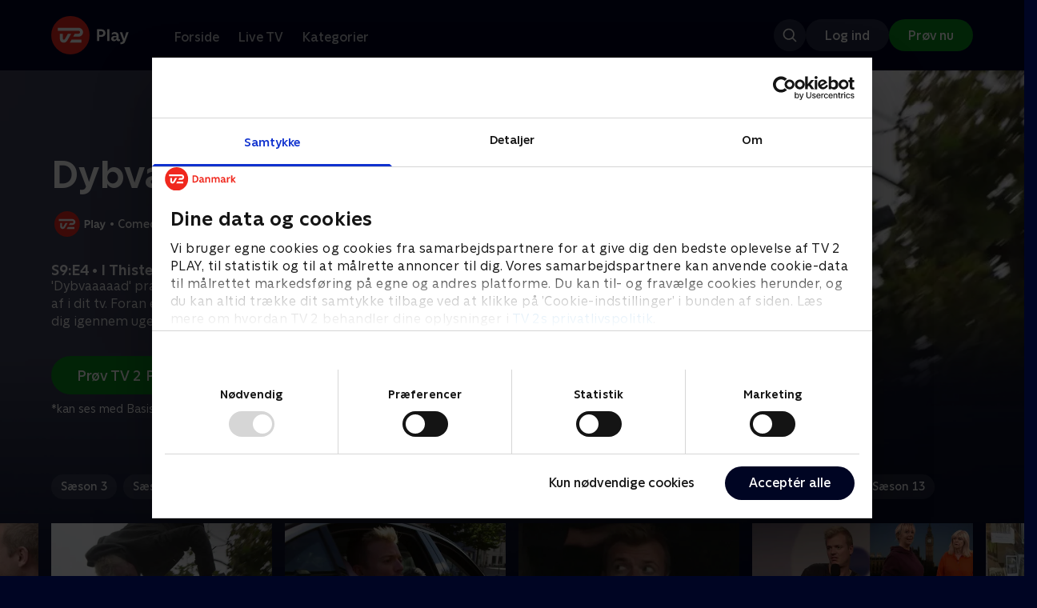

--- FILE ---
content_type: text/html; charset=utf-8
request_url: https://play.tv2.dk/serie/dybvaaaaad-tv2play/9/i-thisted-0a6c0fec-8b6d-47d3-83c5-ae2285f0efe3
body_size: 12334
content:
<!DOCTYPE html><html><head><meta charSet="utf-8"/><meta name="viewport" content="width=device-width, initial-scale=1, minimum-scale=1"/><script async="" src="https://securepubads.g.doubleclick.net/tag/js/gpt.js"></script><script async="" src="https://assets.adobedtm.com/launch-EN40f12c6683a24d59bb7d82e23518c280.min.js"></script><meta name="theme-color" content="#000523"/><meta name="apple-mobile-web-app-capable" content="yes"/><meta name="apple-mobile-web-app-status-bar-style" content="black"/><link rel="shortcut icon" href="/assets/favicons/favicon.ico"/><link rel="icon" href="/assets/favicons/favicon.ico" sizes="any"/><link rel="icon" href="/assets/favicons/icon.svg" type="image/svg+xml"/><link rel="apple-touch-icon" href="/assets/favicons/apple-touch-icon.png"/><link rel="manifest" href="/manifest.json"/><meta property="og:site_name" content="play.tv2.dk"/><meta property="twitter:card" content="summary"/><meta property="twitter:site" content="@tv2play"/><meta name="apple-itunes-app" content="app-id=515236434"/><link rel="search" type="application/opensearchdescription+xml" href="/opensearch.xml" title="TV 2 Play"/><link rel="canonical" href="https://play.tv2.dk/serie/dybvaaaaad-tv2play/9/i-thisted-0a6c0fec-8b6d-47d3-83c5-ae2285f0efe3"/><title>Dybvaaaaad: I Thisted | Se showet her | TV 2 Play</title><meta name="description" content="Se de bedste shows fra alle TV 2s kanaler | Nyt indhold hver dag | enten live eller når det passer dig. | Prøv TV 2 Play nu."/><meta property="og:url" content="https://play.tv2.dk/serie/dybvaaaaad-tv2play/9/i-thisted-0a6c0fec-8b6d-47d3-83c5-ae2285f0efe3"/><meta property="og:type" content="video.episode"/><meta property="og:title" content="Dybvaaaaad: I Thisted | Se showet her | TV 2 Play"/><meta property="og:description" content="Se de bedste shows fra alle TV 2s kanaler | Nyt indhold hver dag | enten live eller når det passer dig. | Prøv TV 2 Play nu."/><meta property="og:image" content="https://cdn-play.tv2i.dk/717fad6a-7572-4014-b0f3-f3b88e68dac1.png?auto=format%2Ccompress&amp;fm=webp&amp;rect=0%2C0%2C3887%2C2160&amp;w=720"/><meta property="og:image:alt" content="Dybvaaaaad"/><meta name="next-head-count" content="26"/><link rel="preload" href="/_next/static/css/9ced683e4cc2bdbd.css" as="style"/><link rel="preload" href="/_next/static/css/679cf9086367f21a.css" as="style"/><script type="application/ld+json">{
  "@context": "https://schema.org",
  "@type": "WebSite",
  "url": "https://play.tv2.dk",
  "potentialAction": {
    "@type": "SearchAction",
    "target": "https://play.tv2.dk/soeg/{search_term_string}",
    "query-input": "required name=search_term_string"
  }
}</script><script type="application/ld+json">{
  "@context": "http://schema.org",
  "@type": "TVSeries",
  "name": "Dybvaaaaad",
  "description": "Se med når Tobias Dybvad kærligt og ærligt deler ud af parodier, sketches og satire om tv-koncepter, tv-tilrettelæggere og tv-personligheder.",
  "image": "https://cdn-play.tv2i.dk/717fad6a-7572-4014-b0f3-f3b88e68dac1.png?auto=format%2Ccompress&fm=webp&rect=0%2C0%2C3887%2C2160&w=720",
  "url": "https://play.tv2.dk/serie/dybvaaaaad-tv2play",
  "containsSeason": {
    "@type": "TVSeason",
    "seasonNumber": 9,
    "episode": {
      "@type": "TVEpisode",
      "name": "I Thisted",
      "episodeNumber": 4,
      "url": "https://play.tv2.dk/serie/dybvaaaaad-tv2play/9/i-thisted-0a6c0fec-8b6d-47d3-83c5-ae2285f0efe3",
      "description": "'Dybvaaaaad' præsenterer, hvad du burde have set og grinet af i dit tv. Foran et oplagt publikum i Thisted zapper Dybvad dig igennem ugens tv-højdepunkter.",
      "datePublished": "2018-10-01"
    }
  },
  "numberOfSeasons": 12,
  "numberOfEpisodes": 1
}</script><link rel="stylesheet" href="/_next/static/css/9ced683e4cc2bdbd.css" data-n-g=""/><link rel="stylesheet" href="/_next/static/css/679cf9086367f21a.css" data-n-p=""/><noscript data-n-css=""></noscript><script defer="" noModule="" src="/_next/static/chunks/polyfills-42372ed130431b0a.js"></script><script src="/_next/static/chunks/webpack-238d2de21ff51cf3.js" defer=""></script><script src="/_next/static/chunks/framework-8d21f4020242b0b2.js" defer=""></script><script src="/_next/static/chunks/main-3d6c860e74ab01fc.js" defer=""></script><script src="/_next/static/chunks/pages/_app-9192315846fc6bbb.js" defer=""></script><script src="/_next/static/chunks/797-9cad1c638a298003.js" defer=""></script><script src="/_next/static/chunks/434-1cd3bc89578bfa99.js" defer=""></script><script src="/_next/static/chunks/324-1038a10b622cb39f.js" defer=""></script><script src="/_next/static/chunks/124-3a90107e40016921.js" defer=""></script><script src="/_next/static/chunks/262-f7c01380c84eba8e.js" defer=""></script><script src="/_next/static/chunks/543-4fd065429ad31807.js" defer=""></script><script src="/_next/static/chunks/pages/cas/DetailsPage-a1dd161ae9511989.js" defer=""></script><script src="/_next/static/2026.1.7190924/_buildManifest.js" defer=""></script><script src="/_next/static/2026.1.7190924/_ssgManifest.js" defer=""></script></head><body><script id="__APP_CONFIG__" type="application/json">{"AUTH0_DOMAIN":"auth.tv2.dk","AUTH0_CLIENT_ID":"c2UwaVTTDb7HoLZgK5ghG5siMUDAipgg","API_URL":"https://play.tv2api.dk","LOGIN_URL":"/api/user/login","CHECKOUT_URL":"https://checkout.play.tv2.dk","MIT_TV2_URL":"https://mit.tv2.dk","CLIENTSIDE_LOGGING_URL":"https://cl.web.tv2api.dk","TRACKING_ENV":"production","CONSENT_MODAL_URL":"https://scripts.tv2a.dk/consent/2.0.10/modal.js?platform=play-web","COOKIE_DOMAIN":".play.tv2.dk","COOKIE_DOMAIN_SSO":".tv2.dk","COOKIE_BOT_URL":"https://consent.cookiebot.com/uc.js?cbid=96b5169b-8f1b-44a0-9b8e-b6ebb6ebafdd","ENABLE_OVERSEER":"false","ENABLE_PLAYER_VCR":"false","USE_OVERSEER_GRAPHQL":"false","USE_ACTIVE_TRACKING_NIELSEN":"false","PROMPT_URL":"https://prompts-graph.discovery.tv2api.dk/graphql","PAGES_URL":"https://pages-graph.discovery.tv2api.dk/graphql","ANTI_SHARING_URL":"https://anti-sharing-graph.discovery.tv2api.dk/graphql","RECOVERY_STREAMS":"https://recovery.pvp.tv2api.dk","SERVICE_STATUS_URL":"https://status.ovp.tv2.dk/status/open","PERMANENT_REDIRECTS_ENABLED":"true","DATADOG_CLIENT_TOKEN":"pube87fbf4d502988b9bd8a41eb0b8e98c1","APP_VERSION":"2026.1.7190924"}</script><script>
window.dataLayer = window.dataLayer || {};
window.DTMQ = window.DTMQ || [];
// hack to prevent Cookiebot from using window.dataLayer
window.gtm_datalayer = window.gtm_datalayer || []
window.google_tag_manager = {
"GTM-": { dataLayer: { name: "gtm_datalayer"}}
}
window.targetGlobalSettings = {
timeout: 1000, // using custom timeout
bodyHidingEnabled: false,
optinEnabled: true,
viewsEnabled: false,
pageLoadEnabled: false,
analyticsLogging: "server_side"
};
      </script><script src="/assets/nielsen.js"></script><link rel="preload" as="image" href="https://cdn-play.tv2i.dk/e9bf94e1-395f-458c-9e45-6b8593b26b4d.jpeg?auto=format%2Ccompress&amp;blur=500&amp;crop=top&amp;fit=crop&amp;fm=webp&amp;mask64=aHR0cHM6Ly9hc3NldHMucGxheS50djJhLmRrL21hc2tzL3IxNng5bWFzay5wbmc&amp;rect=0%2C0%2C640%2C356"/><link rel="preload" as="image" href="https://cdn-play.tv2i.dk/b2f4b2df-2a3b-4bfc-812d-61a74fb7ed9a.svg"/><link rel="preload" as="image" href="https://cdn-play.tv2i.dk/Alle_invert.svg"/><link rel="preload" as="image" href="https://cdn-play.tv2i.dk/075300e4-5207-455e-947d-bb36bbfb2e33.svg"/><div id="__next"><div class="layout-12-12-8 576:layout-32-32-8 768:layout-64-64-8 992:layout-64-64-16 1920:layout-96-96-16"><div class="top-0 will-change-transform duration-300 transition-transform sticky z-header" style="transform:translateY(-0%)"><div class="bg-midnight flex justify-between py-3 whitespace-nowrap min-h-[80px] 768:py-5 deck"><div class="flex-col 768:flex w-col-12"><div class="flex flex-row justify-between"><div class="flex items-center "><div class="768:mr-8 992:mr-14"><a href="/" title="TV 2 Play start"><img alt="TV 2 Play" loading="lazy" width="49" height="24" decoding="async" data-nimg="1" class="h-10 768:h-12 w-auto" style="color:transparent" src="/_next/static/media/tv2play-white.4ce097bd.svg"/></a></div><div class="768:flex hidden items-center ml-3 768:ml-0 pt-1"><div data-testid="navigation_item" class="text-neutral-400 text-button-label-m 576:text-button-label-m ml-3 768:ml-4 first:ml-0 hover:underline"><a class="p-2 first:pl-0" tabindex="0" data-testtype="link" href="/forside">Forside</a></div><div data-testid="navigation_item" class="text-neutral-400 text-button-label-m 576:text-button-label-m ml-3 768:ml-4 first:ml-0 hover:underline"><a class="p-2 first:pl-0" tabindex="0" data-testtype="link" href="/live">Live TV</a></div><div data-testid="navigation_item" class="text-neutral-400 text-button-label-m 576:text-button-label-m ml-3 768:ml-4 first:ml-0 hover:underline"><a class="p-2 first:pl-0" tabindex="0" data-testtype="link" href="/kategorier">Kategorier</a></div></div></div></div><div class="flex 768:hidden items-center mb-2 768:mb-0 768:mt-0 h-[48px]"><div data-testid="navigation_item" class="text-neutral-400 text-button-label-m 576:text-button-label-m ml-3 768:ml-4 first:ml-0 hover:underline"><a class="p-2 first:pl-0" tabindex="0" data-testtype="link" href="/forside">Forside</a></div><div data-testid="navigation_item" class="text-neutral-400 text-button-label-m 576:text-button-label-m ml-3 768:ml-4 first:ml-0 hover:underline"><a class="p-2 first:pl-0" tabindex="0" data-testtype="link" href="/live">Live TV</a></div><div data-testid="navigation_item" class="text-neutral-400 text-button-label-m 576:text-button-label-m ml-3 768:ml-4 first:ml-0 hover:underline"><a class="p-2 first:pl-0" tabindex="0" data-testtype="link" href="/kategorier">Kategorier</a></div></div></div></div></div><div id="container" class="relative"><div><div class="hidden 768:block relative"><div class="absolute w-full top-0 right-0 h-[1000px] -z-10"><img class="w-full" src="https://cdn-play.tv2i.dk/e9bf94e1-395f-458c-9e45-6b8593b26b4d.jpeg?auto=format%2Ccompress&amp;blur=500&amp;crop=top&amp;fit=crop&amp;fm=webp&amp;mask64=aHR0cHM6Ly9hc3NldHMucGxheS50djJhLmRrL21hc2tzL3IxNng5bWFzay5wbmc&amp;rect=0%2C0%2C640%2C356" alt=""/><div class="absolute inset-0"></div></div></div><div class="hidden 768:block relative"><div style="margin-right:0" class="relative 768:absolute right-0 992:w-col-10 1200:w-col-8"><img src="https://cdn-play.tv2i.dk/e9bf94e1-395f-458c-9e45-6b8593b26b4d.jpeg?auto=format%2Ccompress&amp;fm=webp&amp;mask64=aHR0cHM6Ly9hc3NldHMucGxheS50djJhLmRrL3NtYXJ0LXR2L2JhY2tncm91bmQtbWFzay5wbmc%3D&amp;rect=0%2C0%2C640%2C356" alt="" loading="lazy" style="margin-right:0" class=" w-full"/></div></div><div class="768:hidden relative"><img src="https://cdn-play.tv2i.dk/e9bf94e1-395f-458c-9e45-6b8593b26b4d.jpeg?auto=format%2Ccompress&amp;fm=webp&amp;mask64=aHR0cHM6Ly9hc3NldHMucGxheS50djJhLmRrL21hc2tzL3I3eDZfbWFzay5wbmc&amp;rect=112%2C0%2C415%2C356" alt="" loading="lazy" class=" w-full"/></div></div><div class="-mt-32 768:mt-0 768:pt-[340px] 992:pt-[104px] 2560:pt-[15vw] relative"><div class="deck relative mb-8 1440:mb-36 w-col-12 1200:w-col-6 1440:w-col-5"><div class="mb-4 w-col-12 992:w-col-5 1920:w-col-4"><div class="mb-5"><h1 data-testid="details_deck_title" class="text-headline-xs md:text-headline-s text-white">Dybvaaaaad</h1></div><div class="mb-8"><div class="mt-3"><div class="text-legacy-body-s text-white"><div class="flex items-center text-label-s text-white mt-4 flex-row"><div class="mr-1 ml-1"><img class=" h-[32px]" src="https://cdn-play.tv2i.dk/b2f4b2df-2a3b-4bfc-812d-61a74fb7ed9a.svg" alt="TV2PLAY"/></div><div class="mr-0 ml-0">•</div><div class="mr-1 ml-1"><div class="">Comedy</div></div><div class="mr-0 ml-0">•</div><div class="mr-1 ml-1"><div class="">12 sæsoner</div></div><div class="mr-0 ml-0">•</div><div class="mr-1 ml-1"><img class=" h-[18px]" src="https://cdn-play.tv2i.dk/Alle_invert.svg" alt="Tilladt for alle"/></div></div></div></div></div></div><div class="w-col-12 992:w-col-5 1920:w-col-4"><h3 class="text-list-title-xs text-midnight-100 min-h-[1lh] mb-1">S9:E4 • I Thisted</h3><div class="flex flex-row"><div class="flex-1"><div class="text-body-s text-midnight-200 -mt-1"><div class="line-clamp-6">&#x27;Dybvaaaaad&#x27; præsenterer, hvad du burde have set og grinet af i dit tv. Foran et oplagt publikum i Thisted zapper Dybvad dig igennem ugens tv-højdepunkter.</div></div></div></div></div><div class="flex flex-col 576:flex-row mt-4 576:gap-6 gap-2"><div class="flex flex-col"><div class="flex flex-col 576:flex-row mt-4 576:gap-6 gap-2"><div class="flex flex-col w-full 576:w-fit"><a data-testtype="link" href="https://checkout.play.tv2.dk"><div class="inline-flex gap-2 rounded-full items-center border-none text-button-label-m h-10 768:text-button-label-l 768:h-12 pl-6 768:pl-8 pr-6 768:pr-8 bg-semantic-success-on-light text-white hover:bg-interactive-green-on-dark group-hover:bg-interactive-green-on-dark active:bg-interactive-green-on-dark disabled:text-neutral-500 disabled:bg-neutral-800 outline-none focus-visible:outline-2 focus-visible:outline-semantic-links-on-dark focus-visible:outline-offset-2 w-full 576:w-fit justify-center 576:justify-start">Prøv TV 2 Play*</div></a></div></div><div class="typo-body-xs text-white mt-2">*kan ses med Basis, Favorit og Favorit + Sport</div></div></div></div></div></div><div class="mt-8 992:mt-14"><div data-testid="season_picker" class="deck mb-4"><div class="w-col-12"><div class="Scroller_container__9UOfW flex flex-nowrap min-h-[60px] justify-center flex-col group"><nav class="useScrollable_scrollable__83ku0 useScrollable_no-scrollbar__ziUyN Scroller_scrollable__WK9OE"><div class="flex-none px-1 first:pl-0"><a class="block select-none text-button-label-s px-3 py-2 h-full no-underline text-center cursor-pointer border-none outline-none overflow-hidden rounded-[35px] text-midnight-100 bg-white/10 hover:bg-white/25" href="/serie/dybvaaaaad-tv2play/3">Sæson 3</a></div><div class="flex-none px-1 first:pl-0"><a class="block select-none text-button-label-s px-3 py-2 h-full no-underline text-center cursor-pointer border-none outline-none overflow-hidden rounded-[35px] text-midnight-100 bg-white/10 hover:bg-white/25" href="/serie/dybvaaaaad-tv2play/4">Sæson 4</a></div><div class="flex-none px-1 first:pl-0"><a class="block select-none text-button-label-s px-3 py-2 h-full no-underline text-center cursor-pointer border-none outline-none overflow-hidden rounded-[35px] text-midnight-100 bg-white/10 hover:bg-white/25" href="/serie/dybvaaaaad-tv2play/5">Sæson 5</a></div><div class="flex-none px-1 first:pl-0"><a class="block select-none text-button-label-s px-3 py-2 h-full no-underline text-center cursor-pointer border-none outline-none overflow-hidden rounded-[35px] text-midnight-100 bg-white/10 hover:bg-white/25" href="/serie/dybvaaaaad-tv2play/6">Sæson 6</a></div><div class="flex-none px-1 first:pl-0"><a class="block select-none text-button-label-s px-3 py-2 h-full no-underline text-center cursor-pointer border-none outline-none overflow-hidden rounded-[35px] text-midnight-100 bg-white/10 hover:bg-white/25" href="/serie/dybvaaaaad-tv2play/7">Sæson 7</a></div><div class="flex-none px-1 first:pl-0"><a class="block select-none text-button-label-s px-3 py-2 h-full no-underline text-center cursor-pointer border-none outline-none overflow-hidden rounded-[35px] text-midnight-100 bg-white/10 hover:bg-white/25" href="/serie/dybvaaaaad-tv2play/8">Sæson 8</a></div><div class="flex-none px-1 first:pl-0"><a class="block select-none text-button-label-s px-3 py-2 h-full no-underline text-center cursor-pointer border-none outline-none overflow-hidden rounded-[35px] text-midnight-100 bg-white/10 hover:bg-white/25" href="/serie/dybvaaaaad-tv2play/8">Sæson 8</a></div><div class="flex-none px-1 first:pl-0"><a class="block select-none text-button-label-s px-3 py-2 h-full no-underline text-center cursor-pointer border-none outline-none overflow-hidden rounded-[35px] text-midnight hover:bg-midnight-300 bg-white" href="/serie/dybvaaaaad-tv2play/9">Sæson 9</a></div><div class="flex-none px-1 first:pl-0"><a class="block select-none text-button-label-s px-3 py-2 h-full no-underline text-center cursor-pointer border-none outline-none overflow-hidden rounded-[35px] text-midnight-100 bg-white/10 hover:bg-white/25" href="/serie/dybvaaaaad-tv2play/10">Sæson 10</a></div><div class="flex-none px-1 first:pl-0"><a class="block select-none text-button-label-s px-3 py-2 h-full no-underline text-center cursor-pointer border-none outline-none overflow-hidden rounded-[35px] text-midnight-100 bg-white/10 hover:bg-white/25" href="/serie/dybvaaaaad-tv2play/11">Sæson 11</a></div><div class="flex-none px-1 first:pl-0"><a class="block select-none text-button-label-s px-3 py-2 h-full no-underline text-center cursor-pointer border-none outline-none overflow-hidden rounded-[35px] text-midnight-100 bg-white/10 hover:bg-white/25" href="/serie/dybvaaaaad-tv2play/12">Sæson 12</a></div><div class="flex-none px-1 first:pl-0"><a class="block select-none text-button-label-s px-3 py-2 h-full no-underline text-center cursor-pointer border-none outline-none overflow-hidden rounded-[35px] text-midnight-100 bg-white/10 hover:bg-white/25" href="/serie/dybvaaaaad-tv2play/13">Sæson 13</a></div></nav></div></div></div><div class="relative"><div class="z-20 flex items-center justify-center absolute top-0 h-full max-md:hidden left-0"><button type="button" title="Forrige række" class="flex group h-fit"><span class="flex m-2 w-12 h-12 items-center justify-center rounded-full bg-midnight/60 group-hover:bg-grey-100 duration-200"><img alt="Til venstre" loading="lazy" width="24" height="24" decoding="async" data-nimg="1" class="invert group-hover:invert-0" style="color:transparent" src="/_next/static/media/left_arrow_icon.f91799a7.svg"/></span></button></div><div class="flex flex-row relative snap-x snap-mandatory scroll-px-[var(--spacingLeft)] px-[var(--spacingLeft)] -mr-[var(--gap)] hide-scrollbar overflow-hidden overscroll-x-contain overflow-x-auto "><div class="snap-start snap-normal shrink-0"><div class="h-full block w-col-7 768:w-col-4 992:w-col-3 1920:w-col-2 bg-opacity-midnight-700"></div></div><div class="snap-start snap-normal shrink-0"><div class="h-full block w-col-7 768:w-col-4 992:w-col-3 1920:w-col-2 bg-opacity-midnight-700"></div></div><div class="snap-start snap-normal shrink-0"><div class="h-full block w-col-7 768:w-col-4 992:w-col-3 1920:w-col-2 bg-opacity-midnight-700"></div></div><div class="snap-start snap-normal shrink-0"><div class="h-full block w-col-7 768:w-col-4 992:w-col-3 1920:w-col-2 bg-opacity-midnight-700"></div></div><div class="snap-start snap-normal shrink-0"><div class="h-full block w-col-7 768:w-col-4 992:w-col-3 1920:w-col-2 bg-opacity-midnight-700"></div></div><div class="snap-start snap-normal shrink-0"><div class="h-full block w-col-7 768:w-col-4 992:w-col-3 1920:w-col-2 bg-opacity-midnight-700"></div></div><div class="snap-start snap-normal shrink-0"><div class="h-full block w-col-7 768:w-col-4 992:w-col-3 1920:w-col-2 bg-opacity-midnight-700"></div></div><div class="snap-start snap-normal shrink-0"><div class="h-full block w-col-7 768:w-col-4 992:w-col-3 1920:w-col-2 bg-opacity-midnight-700"></div></div><div class="snap-start snap-normal shrink-0"><div class="h-full block w-col-7 768:w-col-4 992:w-col-3 1920:w-col-2 bg-opacity-midnight-700"></div></div><div class="snap-start snap-normal shrink-0"><div class="h-full block w-col-7 768:w-col-4 992:w-col-3 1920:w-col-2 bg-opacity-midnight-700"></div></div><div class="snap-start snap-normal shrink-0"><div class="h-full block w-col-7 768:w-col-4 992:w-col-3 1920:w-col-2 bg-opacity-midnight-700"></div></div><div class="snap-start snap-normal shrink-0"><div class="h-full block w-col-7 768:w-col-4 992:w-col-3 1920:w-col-2 bg-opacity-midnight-700"></div></div><div class="snap-start snap-normal shrink-0"><div class="h-full block w-col-7 768:w-col-4 992:w-col-3 1920:w-col-2 bg-opacity-midnight-700"></div></div><div class="snap-start snap-normal shrink-0"><div class="h-full block w-col-7 768:w-col-4 992:w-col-3 1920:w-col-2 bg-opacity-midnight-700"></div></div><div class="snap-start snap-normal shrink-0"><div class="h-full block w-col-7 768:w-col-4 992:w-col-3 1920:w-col-2 bg-opacity-midnight-700"></div></div><div class="snap-start snap-normal shrink-0"><div class="h-full block w-col-7 768:w-col-4 992:w-col-3 1920:w-col-2 bg-opacity-midnight-700"></div></div><div class="snap-start snap-normal shrink-0"><div class="h-full block w-col-7 768:w-col-4 992:w-col-3 1920:w-col-2 bg-opacity-midnight-700"></div></div><div class="snap-start snap-normal shrink-0"><div class="h-full block w-col-7 768:w-col-4 992:w-col-3 1920:w-col-2 bg-opacity-midnight-700"></div></div><div class="snap-start snap-normal shrink-0"><div class="h-full block w-col-7 768:w-col-4 992:w-col-3 1920:w-col-2 bg-opacity-midnight-700"></div></div><div class="snap-start snap-normal shrink-0"><div class="h-full block w-col-7 768:w-col-4 992:w-col-3 1920:w-col-2 bg-opacity-midnight-700"></div></div><div class="snap-start snap-normal shrink-0"><div class="h-full block w-col-7 768:w-col-4 992:w-col-3 1920:w-col-2 bg-opacity-midnight-700"></div></div><div class="snap-start snap-normal shrink-0"><div class="h-full block w-col-7 768:w-col-4 992:w-col-3 1920:w-col-2 bg-opacity-midnight-700"></div></div><div class="snap-start snap-normal shrink-0"><div class="h-full block w-col-7 768:w-col-4 992:w-col-3 1920:w-col-2 bg-opacity-midnight-700"></div></div><div class="snap-start snap-normal shrink-0"><div class="h-full block w-col-7 768:w-col-4 992:w-col-3 1920:w-col-2 bg-opacity-midnight-700"></div></div><div class="snap-start snap-normal shrink-0"><div class="h-full block w-col-7 768:w-col-4 992:w-col-3 1920:w-col-2 bg-opacity-midnight-700"></div></div><div class="snap-start snap-normal shrink-0"><div class="h-full block w-col-7 768:w-col-4 992:w-col-3 1920:w-col-2 bg-opacity-midnight-700"></div></div><div class="snap-start snap-normal shrink-0"><div class="h-full block w-col-7 768:w-col-4 992:w-col-3 1920:w-col-2 bg-opacity-midnight-700"></div></div><div class="snap-start snap-normal shrink-0"><div class="h-full block w-col-7 768:w-col-4 992:w-col-3 1920:w-col-2 bg-opacity-midnight-700"></div></div><div class="snap-start snap-normal shrink-0"><div class="h-full block w-col-7 768:w-col-4 992:w-col-3 1920:w-col-2 bg-opacity-midnight-700"></div></div><div class="snap-start snap-normal shrink-0"><div class="h-full block w-col-7 768:w-col-4 992:w-col-3 1920:w-col-2 bg-opacity-midnight-700"></div></div><div class="snap-start snap-normal shrink-0"><div class="h-full block w-col-7 768:w-col-4 992:w-col-3 1920:w-col-2 bg-opacity-midnight-700"></div></div><div class="snap-start snap-normal shrink-0"><div class="h-full block w-col-7 768:w-col-4 992:w-col-3 1920:w-col-2 bg-opacity-midnight-700"></div></div><div class="snap-start snap-normal shrink-0"><div class="h-full block w-col-7 768:w-col-4 992:w-col-3 1920:w-col-2 bg-opacity-midnight-700"></div></div><div class="snap-start snap-normal shrink-0"><div class="h-full block w-col-7 768:w-col-4 992:w-col-3 1920:w-col-2 bg-opacity-midnight-700"></div></div><div class="snap-start snap-normal shrink-0"><div class="h-full block w-col-7 768:w-col-4 992:w-col-3 1920:w-col-2 bg-opacity-midnight-700"></div></div><div class="snap-start snap-normal shrink-0"><div class="h-full block w-col-7 768:w-col-4 992:w-col-3 1920:w-col-2 bg-opacity-midnight-700"></div></div><div class="snap-start snap-normal shrink-0"><div class="h-full block w-col-7 768:w-col-4 992:w-col-3 1920:w-col-2 bg-opacity-midnight-700"></div></div><div class="snap-start snap-normal shrink-0"><div class="h-full block w-col-7 768:w-col-4 992:w-col-3 1920:w-col-2 bg-opacity-midnight-700"></div></div><div class="snap-start snap-normal shrink-0"><div class="h-full block w-col-7 768:w-col-4 992:w-col-3 1920:w-col-2 bg-opacity-midnight-700"></div></div><div class="snap-start snap-normal shrink-0"><div class="h-full block w-col-7 768:w-col-4 992:w-col-3 1920:w-col-2 bg-opacity-midnight-700"></div></div><div class="snap-start snap-normal shrink-0"><div class="h-full block w-col-7 768:w-col-4 992:w-col-3 1920:w-col-2 bg-opacity-midnight-700"></div></div><div class="snap-start snap-normal shrink-0"><div class="h-full block w-col-7 768:w-col-4 992:w-col-3 1920:w-col-2 bg-opacity-midnight-700"></div></div><div class="snap-start snap-normal shrink-0"><div class="h-full block w-col-7 768:w-col-4 992:w-col-3 1920:w-col-2 bg-opacity-midnight-700"></div></div><div class="snap-start snap-normal shrink-0"><div class="h-full block w-col-7 768:w-col-4 992:w-col-3 1920:w-col-2 bg-opacity-midnight-700"></div></div><div class="snap-start snap-normal shrink-0"><div class="h-full block w-col-7 768:w-col-4 992:w-col-3 1920:w-col-2 bg-opacity-midnight-700"></div></div><div class="snap-start snap-normal shrink-0"><div class="h-full block w-col-7 768:w-col-4 992:w-col-3 1920:w-col-2 bg-opacity-midnight-700"></div></div><div class="snap-start snap-normal shrink-0"><div class="h-full block w-col-7 768:w-col-4 992:w-col-3 1920:w-col-2 bg-opacity-midnight-700"></div></div><div class="snap-start snap-normal shrink-0"><div class="h-full block w-col-7 768:w-col-4 992:w-col-3 1920:w-col-2 bg-opacity-midnight-700"></div></div><div class="snap-start snap-normal shrink-0"><div class="h-full block w-col-7 768:w-col-4 992:w-col-3 1920:w-col-2 bg-opacity-midnight-700"></div></div><div class="snap-start snap-normal shrink-0"><div class="h-full block w-col-7 768:w-col-4 992:w-col-3 1920:w-col-2 bg-opacity-midnight-700"></div></div><div class="snap-start snap-normal shrink-0"><div class="h-full block w-col-7 768:w-col-4 992:w-col-3 1920:w-col-2 bg-opacity-midnight-700"></div></div><div class="snap-start snap-normal shrink-0"><div class="h-full block w-col-7 768:w-col-4 992:w-col-3 1920:w-col-2 bg-opacity-midnight-700"></div></div><div class="snap-start snap-normal shrink-0"><div class="h-full block w-col-7 768:w-col-4 992:w-col-3 1920:w-col-2 bg-opacity-midnight-700"></div></div><div class="snap-start snap-normal shrink-0"><div class="h-full block w-col-7 768:w-col-4 992:w-col-3 1920:w-col-2 bg-opacity-midnight-700"></div></div><div class="snap-start snap-normal shrink-0"><div class="h-full block w-col-7 768:w-col-4 992:w-col-3 1920:w-col-2 bg-opacity-midnight-700"></div></div><div class="snap-start snap-normal shrink-0"><div class="h-full block w-col-7 768:w-col-4 992:w-col-3 1920:w-col-2 bg-opacity-midnight-700"></div></div><div class="snap-start snap-normal shrink-0"><div class="h-full block w-col-7 768:w-col-4 992:w-col-3 1920:w-col-2 bg-opacity-midnight-700"></div></div><div class="snap-start snap-normal shrink-0"><div class="h-full block w-col-7 768:w-col-4 992:w-col-3 1920:w-col-2 bg-opacity-midnight-700"></div></div><div class="snap-start snap-normal shrink-0"><div class="h-full block w-col-7 768:w-col-4 992:w-col-3 1920:w-col-2 bg-opacity-midnight-700"></div></div><div class="snap-start snap-normal shrink-0"><div class="h-full block w-col-7 768:w-col-4 992:w-col-3 1920:w-col-2 bg-opacity-midnight-700"></div></div><div class="snap-start snap-normal shrink-0"><div class="h-full block w-col-7 768:w-col-4 992:w-col-3 1920:w-col-2 bg-opacity-midnight-700"></div></div><div class="snap-start snap-normal shrink-0"><div class="h-full block w-col-7 768:w-col-4 992:w-col-3 1920:w-col-2 bg-opacity-midnight-700"></div></div><div class="snap-start snap-normal shrink-0"><div class="h-full block w-col-7 768:w-col-4 992:w-col-3 1920:w-col-2 bg-opacity-midnight-700"></div></div><div class="snap-start snap-normal shrink-0"><div class="h-full block w-col-7 768:w-col-4 992:w-col-3 1920:w-col-2 bg-opacity-midnight-700"></div></div><div class="snap-start snap-normal shrink-0"><a data-testtype="link" href="/serie/dybvaaaaad-tv2play/8/i-skive-ab64feb2-5a57-4032-8ae9-171d8dc9b3e1"><div class="h-full block w-col-6 768:w-col-4 1200:w-col-3"><div class="hover:scale-s 2xl:hover:scale-xs relative transition-transform group"><div class="relative w-full h-full bg-midnight-900"><div style="padding-bottom:56.25%" class="relative overflow-hidden ease-in-out transform transition-transform duration-[200ms] linear"><img class="absolute transition-opacity duration-200 ease-in-out opacity-0 w-full h-full object-cover" alt="10. I Skive" loading="lazy"/></div></div></div><div class="text-list-title-2xs text-white mt-2">10. I Skive</div><div class="text-legacy-body-s text-neutral-400 mt-2 line-clamp-4">Så er &#x27;Dybvaaaaad&#x27;-karavanen kommet til Skive. Som altid er der masser af gode jokes og dumme sketches, leveret af den altid skarpe Tobias Dybvad.</div><div class="text-legacy-body-s text-neutral-400 mt-3">13. november 2017 • 23 min</div></div></a></div><div class="snap-start snap-normal shrink-0"><a data-testtype="link" href="/serie/dybvaaaaad-tv2play/8/i-slagelse-ac8f620d-5a57-4dd5-92ce-2fde32808db0"><div class="h-full block w-col-6 768:w-col-4 1200:w-col-3"><div class="hover:scale-s 2xl:hover:scale-xs relative transition-transform group"><div class="relative w-full h-full bg-midnight-900"><div style="padding-bottom:56.25%" class="relative overflow-hidden ease-in-out transform transition-transform duration-[200ms] linear"><img class="absolute transition-opacity duration-200 ease-in-out opacity-0 w-full h-full object-cover" alt="11. I Slagelse" loading="lazy"/></div></div></div><div class="text-list-title-2xs text-white mt-2">11. I Slagelse</div><div class="text-legacy-body-s text-neutral-400 mt-2 line-clamp-4">&#x27;Dybvaaaaad&#x27; gæster denne gang Slagelse. Der er taget ekstra godt fat på de mest fjollede citater og tv-programmer, og intet går fri for skarp satire og sketches.</div><div class="text-legacy-body-s text-neutral-400 mt-3">20. november 2017 • 21 min</div></div></a></div><div class="snap-start snap-normal shrink-0"><a data-testtype="link" href="/serie/dybvaaaaad-tv2play/8/i-vejle-17855791-ba7d-47f9-b1be-a5300ad1d599"><div class="h-full block w-col-6 768:w-col-4 1200:w-col-3"><div class="hover:scale-s 2xl:hover:scale-xs relative transition-transform group"><div class="relative w-full h-full bg-midnight-900"><div style="padding-bottom:56.25%" class="relative overflow-hidden ease-in-out transform transition-transform duration-[200ms] linear"><img class="absolute transition-opacity duration-200 ease-in-out opacity-0 w-full h-full object-cover" alt="12. I Vejle" loading="lazy"/></div></div></div><div class="text-list-title-2xs text-white mt-2">12. I Vejle</div><div class="text-legacy-body-s text-neutral-400 mt-2 line-clamp-4">Vi er nået til sæsonfinalen i &#x27;Dybvaaaaad&#x27;, og denne gang er vi i Vejle. Se Tobias Dybvad, når han siger tak for endnu en herlig og tåbelig tv-sæson med masser af grin, kærlighed og stærke parodier.</div><div class="text-legacy-body-s text-neutral-400 mt-3">27. november 2017 • 27 min</div></div></a></div><div class="snap-start snap-normal shrink-0"><a data-testtype="link" href="/serie/dybvaaaaad-tv2play/8/reality-awards-special-20-e137649f-a01b-4497-b434-27e2ba0463b9"><div class="h-full block w-col-6 768:w-col-4 1200:w-col-3"><div class="hover:scale-s 2xl:hover:scale-xs relative transition-transform group"><div class="relative w-full h-full bg-midnight-900"><div style="padding-bottom:56.25%" class="relative overflow-hidden ease-in-out transform transition-transform duration-[200ms] linear"><img class="absolute transition-opacity duration-200 ease-in-out opacity-0 w-full h-full object-cover" alt="13. Reality Awards Special 2.0" loading="lazy"/></div></div></div><div class="text-list-title-2xs text-white mt-2">13. Reality Awards Special 2.0</div><div class="text-legacy-body-s text-neutral-400 mt-2 line-clamp-4">&#x27;Dybvaaaaad&#x27; varmer op til endnu en forrygende sæson med et godt udvalg af forårets tv-programmer og et lille kig på &#x27;Årets Reality Awards&#x27;. Det bliver som altid et program fyldt med masser af gode jokes og de sjoveste klip</div><div class="text-legacy-body-s text-neutral-400 mt-3">20. februar 2017 • 28 min</div></div></a></div><div class="snap-start snap-normal shrink-0"><a data-testtype="link" href="/serie/dybvaaaaad-tv2play/9/i-koebenhavn-5adfe2a4-eb5f-49d0-a174-fb48d5e57062"><div class="h-full block w-col-6 768:w-col-4 1200:w-col-3"><div class="hover:scale-s 2xl:hover:scale-xs relative transition-transform group"><div class="relative w-full h-full bg-midnight-900"><div style="padding-bottom:56.25%" class="relative overflow-hidden ease-in-out transform transition-transform duration-[200ms] linear"><img class="absolute transition-opacity duration-200 ease-in-out opacity-0 w-full h-full object-cover" alt="1. I København" loading="lazy"/></div></div></div><div class="text-list-title-2xs text-white mt-2">1. I København</div><div class="text-legacy-body-s text-neutral-400 mt-2 line-clamp-4">Tobias Dybvad har endnu engang finkæmmet ugens tv-programmer for dig og fundet de største tåbeligheder og sjoveste klip.</div><div class="text-legacy-body-s text-neutral-400 mt-3">10. september 2018 • 29 min</div></div></a></div><div class="snap-start snap-normal shrink-0"><a data-testtype="link" href="/serie/dybvaaaaad-tv2play/9/i-esbjerg-5200f2ac-a75a-42bf-af21-c0efb63a1109"><div class="h-full block w-col-6 768:w-col-4 1200:w-col-3"><div class="hover:scale-s 2xl:hover:scale-xs relative transition-transform group"><div class="relative w-full h-full bg-midnight-900"><div style="padding-bottom:56.25%" class="relative overflow-hidden ease-in-out transform transition-transform duration-[200ms] linear"><img class="absolute transition-opacity duration-200 ease-in-out opacity-0 w-full h-full object-cover" alt="2. I Esbjerg" loading="lazy"/></div></div></div><div class="text-list-title-2xs text-white mt-2">2. I Esbjerg</div><div class="text-legacy-body-s text-neutral-400 mt-2 line-clamp-4">Så er Dybvaaaaad nået til Esbjerg med de sjoveste klip og tåbeligste tv-koncepter. Der analyseres og jokes med alt, hvad der er rullet over din tv-skærm.</div><div class="text-legacy-body-s text-neutral-400 mt-3">17. september 2018 • 26 min</div></div></a></div><div class="snap-start snap-normal shrink-0"><a data-testtype="link" href="/serie/dybvaaaaad-tv2play/9/i-odense-26a12433-3e05-425e-9e81-eb8228dc9e70"><div class="h-full block w-col-6 768:w-col-4 1200:w-col-3"><div class="hover:scale-s 2xl:hover:scale-xs relative transition-transform group"><div class="relative w-full h-full bg-midnight-900"><div style="padding-bottom:56.25%" class="relative overflow-hidden ease-in-out transform transition-transform duration-[200ms] linear"><img class="absolute transition-opacity duration-200 ease-in-out opacity-0 w-full h-full object-cover" alt="3. I Odense" loading="lazy"/></div></div></div><div class="text-list-title-2xs text-white mt-2">3. I Odense</div><div class="text-legacy-body-s text-neutral-400 mt-2 line-clamp-4">Synes du også, at der er lidt langt mellem snapsene på dit tv? Dybvad har valgt alt det sjoveste ud for dig, pakket det ind i masser af jokes og parodier.</div><div class="text-legacy-body-s text-neutral-400 mt-3">24. september 2018 • 24 min</div></div></a></div><div class="snap-start snap-normal shrink-0"><a data-testtype="link" href="/serie/dybvaaaaad-tv2play/9/i-thisted-0a6c0fec-8b6d-47d3-83c5-ae2285f0efe3"><div class="h-full block w-col-6 768:w-col-4 1200:w-col-3"><div class="hover:scale-s 2xl:hover:scale-xs relative transition-transform group"><div class="relative w-full h-full bg-midnight-900"><div style="padding-bottom:56.25%" class="relative overflow-hidden ease-in-out transform transition-transform duration-[200ms] linear"><img class="absolute transition-opacity duration-200 ease-in-out opacity-0 w-full h-full object-cover" alt="4. I Thisted" loading="lazy"/></div></div></div><div class="text-list-title-2xs text-white mt-2">4. I Thisted</div><div class="text-legacy-body-s text-neutral-400 mt-2 line-clamp-4">&#x27;Dybvaaaaad&#x27; præsenterer, hvad du burde have set og grinet af i dit tv. Foran et oplagt publikum i Thisted zapper Dybvad dig igennem ugens tv-højdepunkter.</div><div class="text-legacy-body-s text-neutral-400 mt-3">1. oktober 2018 • 23 min</div></div></a></div><div class="snap-start snap-normal shrink-0"><a data-testtype="link" href="/serie/dybvaaaaad-tv2play/9/i-slagelse-e5f5771e-ee7c-44c7-ad1e-6d07a6e01a21"><div class="h-full block w-col-6 768:w-col-4 1200:w-col-3"><div class="hover:scale-s 2xl:hover:scale-xs relative transition-transform group"><div class="relative w-full h-full bg-midnight-900"><div style="padding-bottom:56.25%" class="relative overflow-hidden ease-in-out transform transition-transform duration-[200ms] linear"><img class="absolute transition-opacity duration-200 ease-in-out opacity-0 w-full h-full object-cover" alt="5. I Slagelse" loading="lazy"/></div></div></div><div class="text-list-title-2xs text-white mt-2">5. I Slagelse</div><div class="text-legacy-body-s text-neutral-400 mt-2 line-clamp-4">&#x27;Dybvaaaaad&#x27; gæster denne gang Slagelse, hvor komikeren som altid viser sjove klip, mens han vender vrangen ud på tv- og kendisverdenen.</div><div class="text-legacy-body-s text-neutral-400 mt-3">8. oktober 2018 • 23 min</div></div></a></div><div class="snap-start snap-normal shrink-0"><a data-testtype="link" href="/serie/dybvaaaaad-tv2play/9/i-koege-eda1694e-c36d-4b60-a797-fd877b6f7f08"><div class="h-full block w-col-6 768:w-col-4 1200:w-col-3"><div class="hover:scale-s 2xl:hover:scale-xs relative transition-transform group"><div class="relative w-full h-full bg-midnight-900"><div style="padding-bottom:56.25%" class="relative overflow-hidden ease-in-out transform transition-transform duration-[200ms] linear"><img class="absolute transition-opacity duration-200 ease-in-out opacity-0 w-full h-full object-cover" alt="6. I Køge" loading="lazy"/></div></div></div><div class="text-list-title-2xs text-white mt-2">6. I Køge</div><div class="text-legacy-body-s text-neutral-400 mt-2 line-clamp-4">Hvis du er klar til at se dine yndlings tv-programmer blive snittet op, så er &#x27;Dybvaaaaad&#x27; igen klar med de lækreste jokes på de tåbeligste tv-øjeblikke.</div><div class="text-legacy-body-s text-neutral-400 mt-3">15. oktober 2018 • 28 min</div></div></a></div><div class="snap-start snap-normal shrink-0"><a data-testtype="link" href="/serie/dybvaaaaad-tv2play/9/i-ballerup-91eba5e4-1d08-4c4d-8b9f-8b146f864786"><div class="h-full block w-col-6 768:w-col-4 1200:w-col-3"><div class="hover:scale-s 2xl:hover:scale-xs relative transition-transform group"><div class="relative w-full h-full bg-midnight-900"><div style="padding-bottom:56.25%" class="relative overflow-hidden ease-in-out transform transition-transform duration-[200ms] linear"><img class="absolute transition-opacity duration-200 ease-in-out opacity-0 w-full h-full object-cover" alt="7. I Ballerup" loading="lazy"/></div></div></div><div class="text-list-title-2xs text-white mt-2">7. I Ballerup</div><div class="text-legacy-body-s text-neutral-400 mt-2 line-clamp-4">Ballerup får denne gang fornøjelsen af Tobias Dybvad, som nok en gang har finkæmmet landets tv-programmer for de største tåbeligheder og sjoveste klip.</div><div class="text-legacy-body-s text-neutral-400 mt-3">22. oktober 2018 • 25 min</div></div></a></div><div class="snap-start snap-normal shrink-0"><a data-testtype="link" href="/serie/dybvaaaaad-tv2play/9/i-nykoebing-falster-788a2112-0846-4ecd-a532-8a038c7db523"><div class="h-full block w-col-6 768:w-col-4 1200:w-col-3"><div class="hover:scale-s 2xl:hover:scale-xs relative transition-transform group"><div class="relative w-full h-full bg-midnight-900"><div style="padding-bottom:56.25%" class="relative overflow-hidden ease-in-out transform transition-transform duration-[200ms] linear"><img class="absolute transition-opacity duration-200 ease-in-out opacity-0 w-full h-full object-cover" alt="8. I Nykøbing Falster" loading="lazy"/></div></div></div><div class="text-list-title-2xs text-white mt-2">8. I Nykøbing Falster</div><div class="text-legacy-body-s text-neutral-400 mt-2 line-clamp-4">&#x27;Dybvaaaaad&#x27; er klar til lægge Nykøbing Falster ned med alt, hvad du burde have set og grinet af i dit tv. Følg med ind i et vanvittigt univers af skarpe jokes.</div><div class="text-legacy-body-s text-neutral-400 mt-3">29. oktober 2018 • 24 min</div></div></a></div><div class="snap-start snap-normal shrink-0"><a data-testtype="link" href="/serie/dybvaaaaad-tv2play/9/i-roedovre-9057a61f-0a75-4a01-93ce-bb131e44fcc8"><div class="h-full block w-col-6 768:w-col-4 1200:w-col-3"><div class="hover:scale-s 2xl:hover:scale-xs relative transition-transform group"><div class="relative w-full h-full bg-midnight-900"><div style="padding-bottom:56.25%" class="relative overflow-hidden ease-in-out transform transition-transform duration-[200ms] linear"><img class="absolute transition-opacity duration-200 ease-in-out opacity-0 w-full h-full object-cover" alt="9. I Rødovre" loading="lazy"/></div></div></div><div class="text-list-title-2xs text-white mt-2">9. I Rødovre</div><div class="text-legacy-body-s text-neutral-400 mt-2 line-clamp-4">Så er &#x27;Dybvaaaaad&#x27;-karavanen nået til Rødovre. I denne uge er Tobias Dybvad tilbage med de sjoveste klip og tåbeligste tv-koncepter.</div><div class="text-legacy-body-s text-neutral-400 mt-3">5. november 2018 • 25 min</div></div></a></div><div class="snap-start snap-normal shrink-0"><a data-testtype="link" href="/serie/dybvaaaaad-tv2play/9/i-soenderborg-0295b874-51fa-4ad8-a16d-6f5ce8f4daa5"><div class="h-full block w-col-6 768:w-col-4 1200:w-col-3"><div class="hover:scale-s 2xl:hover:scale-xs relative transition-transform group"><div class="relative w-full h-full bg-midnight-900"><div style="padding-bottom:56.25%" class="relative overflow-hidden ease-in-out transform transition-transform duration-[200ms] linear"><img class="absolute transition-opacity duration-200 ease-in-out opacity-0 w-full h-full object-cover" alt="10. I Sønderborg" loading="lazy"/></div></div></div><div class="text-list-title-2xs text-white mt-2">10. I Sønderborg</div><div class="text-legacy-body-s text-neutral-400 mt-2 line-clamp-4">Sønderborg får besøg af joketornadoen Tobias Dybvad og hans omrejsende &#x27;Dybvaaaaad&#x27;-cirkus, der som altid indebærer bidende jokes og sarkastiske voxpops.</div><div class="text-legacy-body-s text-neutral-400 mt-3">12. november 2018 • 28 min</div></div></a></div><div class="snap-start snap-normal shrink-0"><a data-testtype="link" href="/serie/dybvaaaaad-tv2play/9/i-viborg-badb0c1f-0753-40d8-a635-96a091c64a42"><div class="h-full block w-col-6 768:w-col-4 1200:w-col-3"><div class="hover:scale-s 2xl:hover:scale-xs relative transition-transform group"><div class="relative w-full h-full bg-midnight-900"><div style="padding-bottom:56.25%" class="relative overflow-hidden ease-in-out transform transition-transform duration-[200ms] linear"><img class="absolute transition-opacity duration-200 ease-in-out opacity-0 w-full h-full object-cover" alt="11. I Viborg" loading="lazy"/></div></div></div><div class="text-list-title-2xs text-white mt-2">11. I Viborg</div><div class="text-legacy-body-s text-neutral-400 mt-2 line-clamp-4">Så er &#x27;Dybvaaaaad&#x27;-karavanen nået til Viborg, hvor Tobias Dybvad som altid er klar med de sjoveste klip og tåbeligste tv-koncepter.</div><div class="text-legacy-body-s text-neutral-400 mt-3">19. november 2018 • 20 min</div></div></a></div><div class="snap-start snap-normal shrink-0"><div class="h-full block w-col-7 768:w-col-4 992:w-col-3 1920:w-col-2 bg-opacity-midnight-700"></div></div><div class="snap-start snap-normal shrink-0"><div class="h-full block w-col-7 768:w-col-4 992:w-col-3 1920:w-col-2 bg-opacity-midnight-700"></div></div><div class="snap-start snap-normal shrink-0"><div class="h-full block w-col-7 768:w-col-4 992:w-col-3 1920:w-col-2 bg-opacity-midnight-700"></div></div><div class="snap-start snap-normal shrink-0"><div class="h-full block w-col-7 768:w-col-4 992:w-col-3 1920:w-col-2 bg-opacity-midnight-700"></div></div><div class="snap-start snap-normal shrink-0"><div class="h-full block w-col-7 768:w-col-4 992:w-col-3 1920:w-col-2 bg-opacity-midnight-700"></div></div><div class="snap-start snap-normal shrink-0"><div class="h-full block w-col-7 768:w-col-4 992:w-col-3 1920:w-col-2 bg-opacity-midnight-700"></div></div><div class="snap-start snap-normal shrink-0"><div class="h-full block w-col-7 768:w-col-4 992:w-col-3 1920:w-col-2 bg-opacity-midnight-700"></div></div><div class="snap-start snap-normal shrink-0"><div class="h-full block w-col-7 768:w-col-4 992:w-col-3 1920:w-col-2 bg-opacity-midnight-700"></div></div><div class="snap-start snap-normal shrink-0"><div class="h-full block w-col-7 768:w-col-4 992:w-col-3 1920:w-col-2 bg-opacity-midnight-700"></div></div><div class="snap-start snap-normal shrink-0"><div class="h-full block w-col-7 768:w-col-4 992:w-col-3 1920:w-col-2 bg-opacity-midnight-700"></div></div><div class="snap-start snap-normal shrink-0"><div class="h-full block w-col-7 768:w-col-4 992:w-col-3 1920:w-col-2 bg-opacity-midnight-700"></div></div><div class="snap-start snap-normal shrink-0"><div class="h-full block w-col-7 768:w-col-4 992:w-col-3 1920:w-col-2 bg-opacity-midnight-700"></div></div><div class="snap-start snap-normal shrink-0"><div class="h-full block w-col-7 768:w-col-4 992:w-col-3 1920:w-col-2 bg-opacity-midnight-700"></div></div><div class="snap-start snap-normal shrink-0"><div class="h-full block w-col-7 768:w-col-4 992:w-col-3 1920:w-col-2 bg-opacity-midnight-700"></div></div><div class="snap-start snap-normal shrink-0"><div class="h-full block w-col-7 768:w-col-4 992:w-col-3 1920:w-col-2 bg-opacity-midnight-700"></div></div><div class="snap-start snap-normal shrink-0"><div class="h-full block w-col-7 768:w-col-4 992:w-col-3 1920:w-col-2 bg-opacity-midnight-700"></div></div><div class="snap-start snap-normal shrink-0"><div class="h-full block w-col-7 768:w-col-4 992:w-col-3 1920:w-col-2 bg-opacity-midnight-700"></div></div><div class="snap-start snap-normal shrink-0"><div class="h-full block w-col-7 768:w-col-4 992:w-col-3 1920:w-col-2 bg-opacity-midnight-700"></div></div><div class="snap-start snap-normal shrink-0"><div class="h-full block w-col-7 768:w-col-4 992:w-col-3 1920:w-col-2 bg-opacity-midnight-700"></div></div><div class="snap-start snap-normal shrink-0"><div class="h-full block w-col-7 768:w-col-4 992:w-col-3 1920:w-col-2 bg-opacity-midnight-700"></div></div><div class="snap-start snap-normal shrink-0"><div class="h-full block w-col-7 768:w-col-4 992:w-col-3 1920:w-col-2 bg-opacity-midnight-700"></div></div><div class="snap-start snap-normal shrink-0"><div class="h-full block w-col-7 768:w-col-4 992:w-col-3 1920:w-col-2 bg-opacity-midnight-700"></div></div><div class="snap-start snap-normal shrink-0"><div class="h-full block w-col-7 768:w-col-4 992:w-col-3 1920:w-col-2 bg-opacity-midnight-700"></div></div><div class="snap-start snap-normal shrink-0"><div class="h-full block w-col-7 768:w-col-4 992:w-col-3 1920:w-col-2 bg-opacity-midnight-700"></div></div><div class="snap-start snap-normal shrink-0"><div class="h-full block w-col-7 768:w-col-4 992:w-col-3 1920:w-col-2 bg-opacity-midnight-700"></div></div><div class="snap-start snap-normal shrink-0"><div class="h-full block w-col-7 768:w-col-4 992:w-col-3 1920:w-col-2 bg-opacity-midnight-700"></div></div><div class="snap-start snap-normal shrink-0"><div class="h-full block w-col-7 768:w-col-4 992:w-col-3 1920:w-col-2 bg-opacity-midnight-700"></div></div><div class="snap-start snap-normal shrink-0"><div class="h-full block w-col-7 768:w-col-4 992:w-col-3 1920:w-col-2 bg-opacity-midnight-700"></div></div><div class="snap-start snap-normal shrink-0"><div class="h-full block w-col-7 768:w-col-4 992:w-col-3 1920:w-col-2 bg-opacity-midnight-700"></div></div><div class="snap-start snap-normal shrink-0"><div class="h-full block w-col-7 768:w-col-4 992:w-col-3 1920:w-col-2 bg-opacity-midnight-700"></div></div><div class="snap-start snap-normal shrink-0"><div class="h-full block w-col-7 768:w-col-4 992:w-col-3 1920:w-col-2 bg-opacity-midnight-700"></div></div><div class="snap-start snap-normal shrink-0"><div class="h-full block w-col-7 768:w-col-4 992:w-col-3 1920:w-col-2 bg-opacity-midnight-700"></div></div><div class="snap-start snap-normal shrink-0"><div class="h-full block w-col-7 768:w-col-4 992:w-col-3 1920:w-col-2 bg-opacity-midnight-700"></div></div><div class="snap-start snap-normal shrink-0"><div class="h-full block w-col-7 768:w-col-4 992:w-col-3 1920:w-col-2 bg-opacity-midnight-700"></div></div><div class="snap-start snap-normal shrink-0"><div class="h-full block w-col-7 768:w-col-4 992:w-col-3 1920:w-col-2 bg-opacity-midnight-700"></div></div><div class="snap-start snap-normal shrink-0"><div class="h-full block w-col-7 768:w-col-4 992:w-col-3 1920:w-col-2 bg-opacity-midnight-700"></div></div><div class="snap-start snap-normal shrink-0"><div class="h-full block w-col-7 768:w-col-4 992:w-col-3 1920:w-col-2 bg-opacity-midnight-700"></div></div><div class="snap-start snap-normal shrink-0"><div class="h-full block w-col-7 768:w-col-4 992:w-col-3 1920:w-col-2 bg-opacity-midnight-700"></div></div><div class="snap-start snap-normal shrink-0"><div class="h-full block w-col-7 768:w-col-4 992:w-col-3 1920:w-col-2 bg-opacity-midnight-700"></div></div><div class="snap-start snap-normal shrink-0"><div class="h-full block w-col-7 768:w-col-4 992:w-col-3 1920:w-col-2 bg-opacity-midnight-700"></div></div><div class="snap-start snap-normal shrink-0"><div class="h-full block w-col-7 768:w-col-4 992:w-col-3 1920:w-col-2 bg-opacity-midnight-700"></div></div><div class="snap-start snap-normal shrink-0"><div class="h-full block w-col-7 768:w-col-4 992:w-col-3 1920:w-col-2 bg-opacity-midnight-700"></div></div><div class="snap-start snap-normal shrink-0"><div class="h-full block w-col-7 768:w-col-4 992:w-col-3 1920:w-col-2 bg-opacity-midnight-700"></div></div><div class="snap-start snap-normal shrink-0"><div class="h-full block w-col-7 768:w-col-4 992:w-col-3 1920:w-col-2 bg-opacity-midnight-700"></div></div><div class="snap-start snap-normal shrink-0"><div class="h-full block w-col-7 768:w-col-4 992:w-col-3 1920:w-col-2 bg-opacity-midnight-700"></div></div><div class="snap-start snap-normal shrink-0"><div class="h-full block w-col-7 768:w-col-4 992:w-col-3 1920:w-col-2 bg-opacity-midnight-700"></div></div><div class="snap-start snap-normal shrink-0"><div class="h-full block w-col-7 768:w-col-4 992:w-col-3 1920:w-col-2 bg-opacity-midnight-700"></div></div><div class="snap-start snap-normal shrink-0"><div class="h-full block w-col-7 768:w-col-4 992:w-col-3 1920:w-col-2 bg-opacity-midnight-700"></div></div></div><div class="z-20 flex items-center justify-center absolute top-0 h-full max-md:hidden right-0"><button type="button" title="Næste række" class="flex group h-fit"><span class="flex m-2 w-12 h-12 items-center justify-center rounded-full bg-midnight/60 group-hover:bg-grey-100 duration-200"><img alt="Til højre" loading="lazy" width="24" height="24" decoding="async" data-nimg="1" class="invert group-hover:invert-0" style="color:transparent" src="/_next/static/media/right_arrow_icon.cf512aea.svg"/></span></button></div></div></div><div class="mt-8 992:mt-14"><div class="deck mb-4"><h2 data-testid="deck_label" class="text-label-l 1440:text-label-xl text-white">Andre så også</h2></div><div class="relative"><div class="z-20 flex items-center justify-center absolute top-0 h-full max-md:hidden left-0"><button type="button" title="Forrige række" class="flex group h-fit"><span class="flex m-2 w-12 h-12 items-center justify-center rounded-full bg-midnight/60 group-hover:bg-grey-100 duration-200"><img alt="Til venstre" loading="lazy" width="24" height="24" decoding="async" data-nimg="1" class="invert group-hover:invert-0" style="color:transparent" src="/_next/static/media/left_arrow_icon.f91799a7.svg"/></span></button></div><div class="flex flex-row relative snap-x snap-mandatory scroll-px-[var(--spacingLeft)] px-[var(--spacingLeft)] -mr-[var(--gap)] hide-scrollbar overflow-hidden overscroll-x-contain overflow-x-auto "><div class="snap-start snap-normal shrink-0"><a data-testtype="link" href="/serie/verdensmaend-tv2echo"><div class="h-full w-col-9 768:w-col-6 1200:w-col-4 flex-shrink-0 select-none"><div class="relative hover:scale-s 2xl:hover:scale-xs transition-transform bg-midnight-900" aria-label="Verdensmænd"><div style="padding-bottom:56.25%" class="relative overflow-hidden ease-in-out transform transition-transform duration-[200ms] linear"><img class="absolute transition-opacity duration-200 ease-in-out opacity-0 w-full h-full object-cover" alt="Verdensmænd" loading="lazy"/></div><div class="absolute left-2 top-2 z-1"><img class="h-5 576:h-6" src="https://cdn-play.tv2i.dk/075300e4-5207-455e-947d-bb36bbfb2e33.svg" alt="" title=""/></div></div><h3 class="pt-2 mb-0 pb-0 text-list-title-xs overflow-hidden line-clamp-2 text-white">Verdensmænd</h3><span class="text-label-s text-midnight-400">Comedy • 5 sæsoner</span></div></a></div><div class="snap-start snap-normal shrink-0"><a data-testtype="link" href="/serie/danish-dynamite-tv2play"><div class="h-full w-col-9 768:w-col-6 1200:w-col-4 flex-shrink-0 select-none"><div class="relative hover:scale-s 2xl:hover:scale-xs transition-transform bg-midnight-900" aria-label="Danish Dynamite"><div style="padding-bottom:56.25%" class="relative overflow-hidden ease-in-out transform transition-transform duration-[200ms] linear"><img class="absolute transition-opacity duration-200 ease-in-out opacity-0 w-full h-full object-cover" alt="Danish Dynamite" loading="lazy"/></div><div class="absolute left-2 top-2 z-1"><img class="h-5 576:h-6" src="https://cdn-play.tv2i.dk/b2f4b2df-2a3b-4bfc-812d-61a74fb7ed9a.svg" alt="" title=""/></div></div><h3 class="pt-2 mb-0 pb-0 text-list-title-xs overflow-hidden line-clamp-2 text-white">Danish Dynamite</h3><span class="text-label-s text-midnight-400">Comedy • 3 sæsoner</span></div></a></div><div class="snap-start snap-normal shrink-0"><a data-testtype="link" href="/serie/noergaards-netfix-tv2play"><div class="h-full w-col-9 768:w-col-6 1200:w-col-4 flex-shrink-0 select-none"><div class="relative hover:scale-s 2xl:hover:scale-xs transition-transform bg-midnight-900" aria-label="Nørgaards netfix"><div style="padding-bottom:56.25%" class="relative overflow-hidden ease-in-out transform transition-transform duration-[200ms] linear"><img class="absolute transition-opacity duration-200 ease-in-out opacity-0 w-full h-full object-cover" alt="Nørgaards netfix" loading="lazy"/></div><div class="absolute left-2 top-2 z-1"><img class="h-5 576:h-6" src="https://cdn-play.tv2i.dk/075300e4-5207-455e-947d-bb36bbfb2e33.svg" alt="" title=""/></div></div><h3 class="pt-2 mb-0 pb-0 text-list-title-xs overflow-hidden line-clamp-2 text-white">Nørgaards netfix</h3><span class="text-label-s text-midnight-400">Comedy • 2 sæsoner</span></div></a></div><div class="snap-start snap-normal shrink-0"><a data-testtype="link" href="/serie/anders-matthesen-shhh-tv2play"><div class="h-full w-col-9 768:w-col-6 1200:w-col-4 flex-shrink-0 select-none"><div class="relative hover:scale-s 2xl:hover:scale-xs transition-transform bg-midnight-900" aria-label="Anders Matthesen - SHHH!"><div style="padding-bottom:56.25%" class="relative overflow-hidden ease-in-out transform transition-transform duration-[200ms] linear"><img class="absolute transition-opacity duration-200 ease-in-out opacity-0 w-full h-full object-cover" alt="Anders Matthesen - SHHH!" loading="lazy"/></div><div class="absolute left-2 top-2 z-1"><img class="h-5 576:h-6" src="https://cdn-play.tv2i.dk/b2f4b2df-2a3b-4bfc-812d-61a74fb7ed9a.svg" alt="" title=""/></div></div><h3 class="pt-2 mb-0 pb-0 text-list-title-xs overflow-hidden line-clamp-2 text-white">Anders Matthesen - SHHH!</h3><span class="text-label-s text-midnight-400">Comedy • 1 sæsoner</span></div></a></div><div class="snap-start snap-normal shrink-0"><a data-testtype="link" href="/serie/anders-matthesen-tal-for-dig-selv-tv2echo"><div class="h-full w-col-9 768:w-col-6 1200:w-col-4 flex-shrink-0 select-none"><div class="relative hover:scale-s 2xl:hover:scale-xs transition-transform bg-midnight-900" aria-label="Anders Matthesen - Tal for dig selv"><div style="padding-bottom:56.25%" class="relative overflow-hidden ease-in-out transform transition-transform duration-[200ms] linear"><img class="absolute transition-opacity duration-200 ease-in-out opacity-0 w-full h-full object-cover" alt="Anders Matthesen - Tal for dig selv" loading="lazy"/></div><div class="absolute left-2 top-2 z-1"><img class="h-5 576:h-6" src="https://cdn-play.tv2i.dk/b2f4b2df-2a3b-4bfc-812d-61a74fb7ed9a.svg" alt="" title=""/></div></div><h3 class="pt-2 mb-0 pb-0 text-list-title-xs overflow-hidden line-clamp-2 text-white">Anders Matthesen - Tal for dig selv</h3><span class="text-label-s text-midnight-400">Comedy • 1 sæsoner</span></div></a></div><div class="snap-start snap-normal shrink-0"><a data-testtype="link" href="/serie/broedrene-ost-tv2echo"><div class="h-full w-col-9 768:w-col-6 1200:w-col-4 flex-shrink-0 select-none"><div class="relative hover:scale-s 2xl:hover:scale-xs transition-transform bg-midnight-900" aria-label="Brødrene Ost"><div style="padding-bottom:56.25%" class="relative overflow-hidden ease-in-out transform transition-transform duration-[200ms] linear"><img class="absolute transition-opacity duration-200 ease-in-out opacity-0 w-full h-full object-cover" alt="Brødrene Ost" loading="lazy"/></div><div class="absolute left-2 top-2 z-1"><img class="h-5 576:h-6" src="https://cdn-play.tv2i.dk/075300e4-5207-455e-947d-bb36bbfb2e33.svg" alt="" title=""/></div></div><h3 class="pt-2 mb-0 pb-0 text-list-title-xs overflow-hidden line-clamp-2 text-white">Brødrene Ost</h3><span class="text-label-s text-midnight-400">Comedy • 2 sæsoner</span></div></a></div><div class="snap-start snap-normal shrink-0"><a data-testtype="link" href="/serie/anders-matthesen-anden-25-none"><div class="h-full w-col-9 768:w-col-6 1200:w-col-4 flex-shrink-0 select-none"><div class="relative hover:scale-s 2xl:hover:scale-xs transition-transform bg-midnight-900" aria-label="Anders Matthesen - Anden 25"><div style="padding-bottom:56.25%" class="relative overflow-hidden ease-in-out transform transition-transform duration-[200ms] linear"><img class="absolute transition-opacity duration-200 ease-in-out opacity-0 w-full h-full object-cover" alt="Anders Matthesen - Anden 25" loading="lazy"/></div><div class="absolute left-2 top-2 z-1"><img class="h-5 576:h-6" src="https://cdn-play.tv2i.dk/b2f4b2df-2a3b-4bfc-812d-61a74fb7ed9a.svg" alt="" title=""/></div></div><h3 class="pt-2 mb-0 pb-0 text-list-title-xs overflow-hidden line-clamp-2 text-white">Anders Matthesen - Anden 25</h3><span class="text-label-s text-midnight-400">Comedy • 1 sæsoner</span></div></a></div><div class="snap-start snap-normal shrink-0"><a data-testtype="link" href="/serie/zulu-comedy-galla-de-vildeste-oejeblikke-tv2play"><div class="h-full w-col-9 768:w-col-6 1200:w-col-4 flex-shrink-0 select-none"><div class="relative hover:scale-s 2xl:hover:scale-xs transition-transform bg-midnight-900" aria-label="Zulu Comedy Galla - De vildeste øjeblikke"><div style="padding-bottom:56.25%" class="relative overflow-hidden ease-in-out transform transition-transform duration-[200ms] linear"><img class="absolute transition-opacity duration-200 ease-in-out opacity-0 w-full h-full object-cover" alt="Zulu Comedy Galla - De vildeste øjeblikke" loading="lazy"/></div><div class="absolute left-2 top-2 z-1"><img class="h-5 576:h-6" src="https://cdn-play.tv2i.dk/b2f4b2df-2a3b-4bfc-812d-61a74fb7ed9a.svg" alt="" title=""/></div></div><h3 class="pt-2 mb-0 pb-0 text-list-title-xs overflow-hidden line-clamp-2 text-white">Zulu Comedy Galla - De vildeste øjeblikke</h3><span class="text-label-s text-midnight-400">Comedy • 1 sæsoner</span></div></a></div><div class="snap-start snap-normal shrink-0"><a data-testtype="link" href="/serie/zulu-comedy-galla-tv2play"><div class="h-full w-col-9 768:w-col-6 1200:w-col-4 flex-shrink-0 select-none"><div class="relative hover:scale-s 2xl:hover:scale-xs transition-transform bg-midnight-900" aria-label="Zulu Comedy Galla"><div style="padding-bottom:56.25%" class="relative overflow-hidden ease-in-out transform transition-transform duration-[200ms] linear"><img class="absolute transition-opacity duration-200 ease-in-out opacity-0 w-full h-full object-cover" alt="Zulu Comedy Galla" loading="lazy"/></div><div class="absolute left-2 top-2 z-1"><img class="h-5 576:h-6" src="https://cdn-play.tv2i.dk/b2f4b2df-2a3b-4bfc-812d-61a74fb7ed9a.svg" alt="" title=""/></div></div><h3 class="pt-2 mb-0 pb-0 text-list-title-xs overflow-hidden line-clamp-2 text-white">Zulu Comedy Galla</h3><span class="text-label-s text-midnight-400">Comedy • 9 sæsoner</span></div></a></div><div class="snap-start snap-normal shrink-0"><a data-testtype="link" href="/serie/en-stor-aften-med-simon-talbot-tv2play"><div class="h-full w-col-9 768:w-col-6 1200:w-col-4 flex-shrink-0 select-none"><div class="relative hover:scale-s 2xl:hover:scale-xs transition-transform bg-midnight-900" aria-label="En stor aften med Simon Talbot"><div style="padding-bottom:56.25%" class="relative overflow-hidden ease-in-out transform transition-transform duration-[200ms] linear"><img class="absolute transition-opacity duration-200 ease-in-out opacity-0 w-full h-full object-cover" alt="En stor aften med Simon Talbot" loading="lazy"/></div><div class="absolute left-2 top-2 z-1"><img class="h-5 576:h-6" src="https://cdn-play.tv2i.dk/075300e4-5207-455e-947d-bb36bbfb2e33.svg" alt="" title=""/></div></div><h3 class="pt-2 mb-0 pb-0 text-list-title-xs overflow-hidden line-clamp-2 text-white">En stor aften med Simon Talbot</h3><span class="text-label-s text-midnight-400">Comedy • 1 sæsoner</span></div></a></div><div class="snap-start snap-normal shrink-0"><a data-testtype="link" href="/serie/mick-oegendahl-fest-tv2play"><div class="h-full w-col-9 768:w-col-6 1200:w-col-4 flex-shrink-0 select-none"><div class="relative hover:scale-s 2xl:hover:scale-xs transition-transform bg-midnight-900" aria-label="Mick Øgendahl - FEST"><div style="padding-bottom:56.25%" class="relative overflow-hidden ease-in-out transform transition-transform duration-[200ms] linear"><img class="absolute transition-opacity duration-200 ease-in-out opacity-0 w-full h-full object-cover" alt="Mick Øgendahl - FEST" loading="lazy"/></div><div class="absolute left-2 top-2 z-1"><img class="h-5 576:h-6" src="https://cdn-play.tv2i.dk/b2f4b2df-2a3b-4bfc-812d-61a74fb7ed9a.svg" alt="" title=""/></div></div><h3 class="pt-2 mb-0 pb-0 text-list-title-xs overflow-hidden line-clamp-2 text-white">Mick Øgendahl - FEST</h3><span class="text-label-s text-midnight-400">Comedy</span></div></a></div><div class="snap-start snap-normal shrink-0"><a data-testtype="link" href="/serie/simon-talbot-mr-copenhagen-tv2play"><div class="h-full w-col-9 768:w-col-6 1200:w-col-4 flex-shrink-0 select-none"><div class="relative hover:scale-s 2xl:hover:scale-xs transition-transform bg-midnight-900" aria-label="Simon Talbot - Mr. Copenhagen"><div style="padding-bottom:56.25%" class="relative overflow-hidden ease-in-out transform transition-transform duration-[200ms] linear"><img class="absolute transition-opacity duration-200 ease-in-out opacity-0 w-full h-full object-cover" alt="Simon Talbot - Mr. Copenhagen" loading="lazy"/></div><div class="absolute left-2 top-2 z-1"><img class="h-5 576:h-6" src="https://cdn-play.tv2i.dk/b2f4b2df-2a3b-4bfc-812d-61a74fb7ed9a.svg" alt="" title=""/></div></div><h3 class="pt-2 mb-0 pb-0 text-list-title-xs overflow-hidden line-clamp-2 text-white">Simon Talbot - Mr. Copenhagen</h3><span class="text-label-s text-midnight-400">Comedy • 1 sæsoner</span></div></a></div><div class="snap-start snap-normal shrink-0"><a data-testtype="link" href="/serie/ruben-soeltoft-ting-fra-min-mund-tv2echo"><div class="h-full w-col-9 768:w-col-6 1200:w-col-4 flex-shrink-0 select-none"><div class="relative hover:scale-s 2xl:hover:scale-xs transition-transform bg-midnight-900" aria-label="Ruben Søltoft - Ting fra min mund"><div style="padding-bottom:56.25%" class="relative overflow-hidden ease-in-out transform transition-transform duration-[200ms] linear"><img class="absolute transition-opacity duration-200 ease-in-out opacity-0 w-full h-full object-cover" alt="Ruben Søltoft - Ting fra min mund" loading="lazy"/></div><div class="absolute left-2 top-2 z-1"><img class="h-5 576:h-6" src="https://cdn-play.tv2i.dk/b2f4b2df-2a3b-4bfc-812d-61a74fb7ed9a.svg" alt="" title=""/></div></div><h3 class="pt-2 mb-0 pb-0 text-list-title-xs overflow-hidden line-clamp-2 text-white">Ruben Søltoft - Ting fra min mund</h3><span class="text-label-s text-midnight-400">Comedy • 1 sæsoner</span></div></a></div><div class="snap-start snap-normal shrink-0"><a data-testtype="link" href="/serie/stokholmsyndromet-tv2play"><div class="h-full w-col-9 768:w-col-6 1200:w-col-4 flex-shrink-0 select-none"><div class="relative hover:scale-s 2xl:hover:scale-xs transition-transform bg-midnight-900" aria-label="Stokholmsyndromet"><div style="padding-bottom:56.25%" class="relative overflow-hidden ease-in-out transform transition-transform duration-[200ms] linear"><img class="absolute transition-opacity duration-200 ease-in-out opacity-0 w-full h-full object-cover" alt="Stokholmsyndromet" loading="lazy"/></div><div class="absolute left-2 top-2 z-1"><img class="h-5 576:h-6" src="https://cdn-play.tv2i.dk/b2f4b2df-2a3b-4bfc-812d-61a74fb7ed9a.svg" alt="" title=""/></div></div><h3 class="pt-2 mb-0 pb-0 text-list-title-xs overflow-hidden line-clamp-2 text-white">Stokholmsyndromet</h3><span class="text-label-s text-midnight-400">Comedy • 1 sæsoner</span></div></a></div><div class="snap-start snap-normal shrink-0"><a data-testtype="link" href="/serie/fuld-af-danmark-tv2play"><div class="h-full w-col-9 768:w-col-6 1200:w-col-4 flex-shrink-0 select-none"><div class="relative hover:scale-s 2xl:hover:scale-xs transition-transform bg-midnight-900" aria-label="Fuld af Danmark"><div style="padding-bottom:56.25%" class="relative overflow-hidden ease-in-out transform transition-transform duration-[200ms] linear"><img class="absolute transition-opacity duration-200 ease-in-out opacity-0 w-full h-full object-cover" alt="Fuld af Danmark" loading="lazy"/></div><div class="absolute left-2 top-2 z-1"><img class="h-5 576:h-6" src="https://cdn-play.tv2i.dk/b2f4b2df-2a3b-4bfc-812d-61a74fb7ed9a.svg" alt="" title=""/></div></div><h3 class="pt-2 mb-0 pb-0 text-list-title-xs overflow-hidden line-clamp-2 text-white">Fuld af Danmark</h3><span class="text-label-s text-midnight-400">Comedy • 1 sæsoner</span></div></a></div><div class="snap-start snap-normal shrink-0"><a data-testtype="link" href="/program/liam-oconnor-nu-som-komiker-89721895-8b0d-477b-a92f-930e78540836"><div class="h-full w-col-9 768:w-col-6 1200:w-col-4 flex-shrink-0 select-none"><div class="relative hover:scale-s 2xl:hover:scale-xs transition-transform bg-midnight-900" aria-label="Liam O&#x27;Connor - nu som komiker"><div style="padding-bottom:56.25%" class="relative overflow-hidden ease-in-out transform transition-transform duration-[200ms] linear"><img class="absolute transition-opacity duration-200 ease-in-out opacity-0 w-full h-full object-cover" alt="Liam O&#x27;Connor - nu som komiker" loading="lazy"/></div></div><h3 class="pt-2 mb-0 pb-0 text-list-title-xs overflow-hidden line-clamp-2 text-white">Liam O&#x27;Connor - nu som komiker</h3><span class="text-label-s text-midnight-400">2025 • Comedy • 1 t. 17 min</span></div></a></div><div class="snap-start snap-normal shrink-0"><a data-testtype="link" href="/program/bad-boy-med-mick-oegendahl-208c4ccb-a3d9-43fa-b4e0-c39c41378b87"><div class="h-full w-col-9 768:w-col-6 1200:w-col-4 flex-shrink-0 select-none"><div class="relative hover:scale-s 2xl:hover:scale-xs transition-transform bg-midnight-900" aria-label="Bad Boy med Mick Øgendahl"><div style="padding-bottom:56.25%" class="relative overflow-hidden ease-in-out transform transition-transform duration-[200ms] linear"><img class="absolute transition-opacity duration-200 ease-in-out opacity-0 w-full h-full object-cover" alt="Bad Boy med Mick Øgendahl" loading="lazy"/></div></div><h3 class="pt-2 mb-0 pb-0 text-list-title-xs overflow-hidden line-clamp-2 text-white">Bad Boy med Mick Øgendahl</h3><span class="text-label-s text-midnight-400">2025 • Comedy • 1 t. 36 min</span></div></a></div><div class="snap-start snap-normal shrink-0"><a data-testtype="link" href="/serie/simon-talbot-talle-alene-i-verden-tv2play"><div class="h-full w-col-9 768:w-col-6 1200:w-col-4 flex-shrink-0 select-none"><div class="relative hover:scale-s 2xl:hover:scale-xs transition-transform bg-midnight-900" aria-label="Simon Talbot - Talle alene i verden"><div style="padding-bottom:56.25%" class="relative overflow-hidden ease-in-out transform transition-transform duration-[200ms] linear"><img class="absolute transition-opacity duration-200 ease-in-out opacity-0 w-full h-full object-cover" alt="Simon Talbot - Talle alene i verden" loading="lazy"/></div><div class="absolute left-2 top-2 z-1"><img class="h-5 576:h-6" src="https://cdn-play.tv2i.dk/b2f4b2df-2a3b-4bfc-812d-61a74fb7ed9a.svg" alt="" title=""/></div></div><h3 class="pt-2 mb-0 pb-0 text-list-title-xs overflow-hidden line-clamp-2 text-white">Simon Talbot - Talle alene i verden</h3><span class="text-label-s text-midnight-400">Comedy</span></div></a></div><div class="snap-start snap-normal shrink-0"><a data-testtype="link" href="/serie/jonatan-spang-typisk-tv2play"><div class="h-full w-col-9 768:w-col-6 1200:w-col-4 flex-shrink-0 select-none"><div class="relative hover:scale-s 2xl:hover:scale-xs transition-transform bg-midnight-900" aria-label="Jonatan Spang - Typisk"><div style="padding-bottom:56.25%" class="relative overflow-hidden ease-in-out transform transition-transform duration-[200ms] linear"><img class="absolute transition-opacity duration-200 ease-in-out opacity-0 w-full h-full object-cover" alt="Jonatan Spang - Typisk" loading="lazy"/></div><div class="absolute left-2 top-2 z-1"><img class="h-5 576:h-6" src="https://cdn-play.tv2i.dk/b2f4b2df-2a3b-4bfc-812d-61a74fb7ed9a.svg" alt="" title=""/></div></div><h3 class="pt-2 mb-0 pb-0 text-list-title-xs overflow-hidden line-clamp-2 text-white">Jonatan Spang - Typisk</h3><span class="text-label-s text-midnight-400">Comedy</span></div></a></div><div class="snap-start snap-normal shrink-0"><a data-testtype="link" href="/serie/simon-talbot-make-denmark-great-again-tv2play"><div class="h-full w-col-9 768:w-col-6 1200:w-col-4 flex-shrink-0 select-none"><div class="relative hover:scale-s 2xl:hover:scale-xs transition-transform bg-midnight-900" aria-label="Simon Talbot - Make Denmark great Again"><div style="padding-bottom:56.25%" class="relative overflow-hidden ease-in-out transform transition-transform duration-[200ms] linear"><img class="absolute transition-opacity duration-200 ease-in-out opacity-0 w-full h-full object-cover" alt="Simon Talbot - Make Denmark great Again" loading="lazy"/></div><div class="absolute left-2 top-2 z-1"><img class="h-5 576:h-6" src="https://cdn-play.tv2i.dk/b2f4b2df-2a3b-4bfc-812d-61a74fb7ed9a.svg" alt="" title=""/></div></div><h3 class="pt-2 mb-0 pb-0 text-list-title-xs overflow-hidden line-clamp-2 text-white">Simon Talbot - Make Denmark great Again</h3><span class="text-label-s text-midnight-400">Comedy</span></div></a></div></div><div class="z-20 flex items-center justify-center absolute top-0 h-full max-md:hidden right-0"><button type="button" title="Næste række" class="flex group h-fit"><span class="flex m-2 w-12 h-12 items-center justify-center rounded-full bg-midnight/60 group-hover:bg-grey-100 duration-200"><img alt="Til højre" loading="lazy" width="24" height="24" decoding="async" data-nimg="1" class="invert group-hover:invert-0" style="color:transparent" src="/_next/static/media/right_arrow_icon.cf512aea.svg"/></span></button></div></div></div><div class="mt-8 992:mt-14"><div class="bg-midnight-900 768:flex 768:py-12"><a data-testtype="link" href="/serie/dybvaaaaad-tv2play"><div class="ml-0 768:ml-[var(--spacingLeft)] 768:w-col-4 1200:w-col-3 1920:w-col-2"><div style="padding-bottom:56.25%" class="relative overflow-hidden ease-in-out transform transition-transform duration-[200ms] linear"><img class="absolute transition-opacity duration-200 ease-in-out opacity-0 w-full h-full object-cover" alt="" loading="lazy"/></div></div></a><div class="deck w-col-12 py-4 768:py-0 768:pl-0 768:w-col-8"><div class="flex flex-row text-white font-bold"><h2>Om Dybvaaaaad</h2></div><div class="text-neutral-400 text-s font-regular overflow-hidden"><div class="line-clamp-6">Se med når Tobias Dybvad kærligt og ærligt deler ud af parodier, sketches og satire om tv-koncepter, tv-tilrettelæggere og tv-personligheder.</div></div></div></div></div></div></div><script id="__NEXT_DATA__" type="application/json">{"props":{"pageProps":{"ssrCache":{"2819938563":{"navigation":{"nodes":[{"id":"UGFnZTpwYXRowqQv","title":"Forside","path":"/"},{"id":"UGFnZTpwYXRowqQvbGl2ZQ==","title":"Live TV","path":"/live"},{"id":"UGFnZTpwYXRowqQva2F0ZWdvcmllcg==","title":"Kategorier","path":"/kategorier"}]}}},"ssrPage":{"__typename":"DetailsPage","id":"0a6c0fec-8b6d-47d3-83c5-ae2285f0efe3","pageTracking":{"category":"Comedy","isFavorite":"no","pageId":"0a6c0fec-8b6d-47d3-83c5-ae2285f0efe3","pageName":"tv 2 play\u003eserie\u003edybvaaaaad-tv2play\u003e9\u003ei-thisted","pageSubType":"episode","woid":"20928093","featureFlags":{}},"decks":[{"__typename":"DetailsPageTopDeck","id":"0a6c0fec-8b6d-47d3-83c5-ae2285f0efe3#DetailsPageTopDeck","deck":{"__typename":"DetailsPageTop","id":"0a6c0fec-8b6d-47d3-83c5-ae2285f0efe3","descriptionHeading":"S9:E4 • I Thisted","description":"'Dybvaaaaad' præsenterer, hvad du burde have set og grinet af i dit tv. Foran et oplagt publikum i Thisted zapper Dybvad dig igennem ugens tv-højdepunkter.","descriptionImage":{"url":"https://cdn-play.tv2i.dk/e9bf94e1-395f-458c-9e45-6b8593b26b4d.jpeg?auto=format%2Ccompress\u0026fm=webp\u0026rect=0%2C0%2C640%2C356\u0026w=720","__typename":"Image"},"infoHint":null,"title":{"text":"Dybvaaaaad","art":null,"altText":"Dybvaaaaad: I Thisted"},"progress":null,"buttons":{"ctaButton":{"id":"10f75858-75db-4740-9f09-f0a8763f862a","color":"PRIMARY_GREEN","text":"Prøv TV 2 Play*","extraText":"*kan ses med Basis, Favorit og Favorit + Sport","icon":null,"action":{"__typename":"DetailsPageExternalLinkAction","url":"https://checkout.play.tv2.dk","interactionTracking":{"details":"Prøv TV 2 Play*","label":"event.cta.trial"}}},"secondaryButtons":[]},"backgroundImage":{"r7x6":{"__typename":"Image","url":"https://cdn-play.tv2i.dk/e9bf94e1-395f-458c-9e45-6b8593b26b4d.jpeg?auto=format%2Ccompress\u0026fm=webp\u0026mask64=aHR0cHM6Ly9hc3NldHMucGxheS50djJhLmRrL21hc2tzL3I3eDZfbWFzay5wbmc\u0026rect=112%2C0%2C415%2C356"},"r16x9":{"__typename":"Image","url":"https://cdn-play.tv2i.dk/e9bf94e1-395f-458c-9e45-6b8593b26b4d.jpeg?auto=format%2Ccompress\u0026fm=webp\u0026mask64=aHR0cHM6Ly9hc3NldHMucGxheS50djJhLmRrL3NtYXJ0LXR2L2JhY2tncm91bmQtbWFzay5wbmc%3D\u0026rect=0%2C0%2C640%2C356"},"r16x9Blur":{"__typename":"Image","url":"https://cdn-play.tv2i.dk/e9bf94e1-395f-458c-9e45-6b8593b26b4d.jpeg?auto=format%2Ccompress\u0026blur=500\u0026crop=top\u0026fit=crop\u0026fm=webp\u0026mask64=aHR0cHM6Ly9hc3NldHMucGxheS50djJhLmRrL21hc2tzL3IxNng5bWFzay5wbmc\u0026rect=0%2C0%2C640%2C356"}},"infoSecondary":null,"info":{"__typename":"DetailsPageTopInfo","items":[{"suffix":"•","part":{"__typename":"DetailsPageTopInfoImage","url":"https://cdn-play.tv2i.dk/b2f4b2df-2a3b-4bfc-812d-61a74fb7ed9a.svg","altText":"TV2PLAY","imageType":"CONTENT_PROVIDER"}},{"suffix":"•","part":{"__typename":"Text","text":"Comedy"}},{"suffix":"•","part":{"__typename":"Text","text":"12 sæsoner"}},{"suffix":null,"part":{"__typename":"DetailsPageTopInfoImage","url":"https://cdn-play.tv2i.dk/Alle_invert.svg","altText":"Tilladt for alle","imageType":"AGE_RESTRICTION"}}]},"label":null}},{"__typename":"DetailsPageEpisodeListDeck","id":"0a6c0fec-8b6d-47d3-83c5-ae2285f0efe3#DetailsPageEpisodeListDeck","deck":{"__typename":"DetailsPageAnchoredCardList","activeAnchorIndex":7,"anchors":[{"id":"d8a78c97-141a-440b-871e-0c216482c422","url":"/serie/dybvaaaaad-tv2play/3","index":0,"indexEnd":9,"title":"Sæson 3"},{"id":"71bfe0d0-9cb6-4a1d-95ef-2d52514c308f","url":"/serie/dybvaaaaad-tv2play/4","index":10,"indexEnd":21,"title":"Sæson 4"},{"id":"727a771e-fecc-4e25-b806-53a8f8931d4d","url":"/serie/dybvaaaaad-tv2play/5","index":22,"indexEnd":32,"title":"Sæson 5"},{"id":"df729bd7-a91a-4185-993c-90551172d260","url":"/serie/dybvaaaaad-tv2play/6","index":33,"indexEnd":44,"title":"Sæson 6"},{"id":"13cffb23-055f-40cb-8268-3f1ebed9a6a9","url":"/serie/dybvaaaaad-tv2play/7","index":45,"indexEnd":54,"title":"Sæson 7"},{"id":"2d362395-b77c-4c64-9332-fb320f34fb81","url":"/serie/dybvaaaaad-tv2play/8","index":55,"indexEnd":66,"title":"Sæson 8"},{"id":"c042b4be-f40c-45c8-be97-11bdb1c31ee4","url":"/serie/dybvaaaaad-tv2play/8","index":67,"indexEnd":67,"title":"Sæson 8"},{"id":"fc3250b6-7a1d-4dfb-9359-c84b8dbea127","url":"/serie/dybvaaaaad-tv2play/9","index":68,"indexEnd":79,"title":"Sæson 9"},{"id":"9470fc20-8622-4aec-af5b-43bf9d626629","url":"/serie/dybvaaaaad-tv2play/10","index":80,"indexEnd":91,"title":"Sæson 10"},{"id":"4c57eec4-681d-4882-b533-d84dd417398a","url":"/serie/dybvaaaaad-tv2play/11","index":92,"indexEnd":103,"title":"Sæson 11"},{"id":"bf597163-9788-4a22-b8bb-f43f85535eb1","url":"/serie/dybvaaaaad-tv2play/12","index":104,"indexEnd":114,"title":"Sæson 12"},{"id":"ca64cd19-3cb6-4640-8c75-fccc688e89da","url":"/serie/dybvaaaaad-tv2play/13","index":115,"indexEnd":126,"title":"Sæson 13"}],"cardList":{"__typename":"DetailsPageCardList","activeCardIndex":71,"items":[{"__typename":"DetailsPageCard","id":"ab64feb2-5a57-4032-8ae9-171d8dc9b3e1","action":{"__typename":"DetailsPageInternalLinkAction","url":"/serie/dybvaaaaad-tv2play/8/i-skive-ab64feb2-5a57-4032-8ae9-171d8dc9b3e1","icid":{"context":"content","event":"1","entityNumber":"entity71","label":"undefined","path":"/serie/dybvaaaaad-tv2play/8/i-skive-ab64feb2-5a57-4032-8ae9-171d8dc9b3e1","presentationTitle":"10. I Skive","structureNumber":"structure0","structureTitle":"sæson 8","structureType":"list","teaserType":"episode"},"pageType":"DETAILS","interactionTracking":null},"description":"Så er 'Dybvaaaaad'-karavanen kommet til Skive. Som altid er der masser af gode jokes og dumme sketches, leveret af den altid skarpe Tobias Dybvad.","image":{"url":"https://cdn-play.tv2i.dk/b9080270-fea4-4113-82b2-f6d7339b7295.png?rect=0,0,640,356"},"info":"13. november 2017 • 23 min","label":null,"progress":null,"title":"10. I Skive","watermark":null,"variant":"DESCRIPTIVE"},{"__typename":"DetailsPageCard","id":"ac8f620d-5a57-4dd5-92ce-2fde32808db0","action":{"__typename":"DetailsPageInternalLinkAction","url":"/serie/dybvaaaaad-tv2play/8/i-slagelse-ac8f620d-5a57-4dd5-92ce-2fde32808db0","icid":{"context":"content","event":"1","entityNumber":"entity72","label":"undefined","path":"/serie/dybvaaaaad-tv2play/8/i-slagelse-ac8f620d-5a57-4dd5-92ce-2fde32808db0","presentationTitle":"11. I Slagelse","structureNumber":"structure0","structureTitle":"sæson 8","structureType":"list","teaserType":"episode"},"pageType":"DETAILS","interactionTracking":null},"description":"'Dybvaaaaad' gæster denne gang Slagelse. Der er taget ekstra godt fat på de mest fjollede citater og tv-programmer, og intet går fri for skarp satire og sketches.","image":{"url":"https://cdn-play.tv2i.dk/7b0660ce-8d74-4a7d-b0d7-3940c6107a58.png?rect=0,0,640,356"},"info":"20. november 2017 • 21 min","label":null,"progress":null,"title":"11. I Slagelse","watermark":null,"variant":"DESCRIPTIVE"},{"__typename":"DetailsPageCard","id":"17855791-ba7d-47f9-b1be-a5300ad1d599","action":{"__typename":"DetailsPageInternalLinkAction","url":"/serie/dybvaaaaad-tv2play/8/i-vejle-17855791-ba7d-47f9-b1be-a5300ad1d599","icid":{"context":"content","event":"1","entityNumber":"entity73","label":"undefined","path":"/serie/dybvaaaaad-tv2play/8/i-vejle-17855791-ba7d-47f9-b1be-a5300ad1d599","presentationTitle":"12. I Vejle","structureNumber":"structure0","structureTitle":"sæson 8","structureType":"list","teaserType":"episode"},"pageType":"DETAILS","interactionTracking":null},"description":"Vi er nået til sæsonfinalen i 'Dybvaaaaad', og denne gang er vi i Vejle. Se Tobias Dybvad, når han siger tak for endnu en herlig og tåbelig tv-sæson med masser af grin, kærlighed og stærke parodier.","image":{"url":"https://cdn-play.tv2i.dk/04486c99-2fb2-47ff-9e54-224b02cbaf3d.png?rect=0,0,640,356"},"info":"27. november 2017 • 27 min","label":null,"progress":null,"title":"12. I Vejle","watermark":null,"variant":"DESCRIPTIVE"},{"__typename":"DetailsPageCard","id":"e137649f-a01b-4497-b434-27e2ba0463b9","action":{"__typename":"DetailsPageInternalLinkAction","url":"/serie/dybvaaaaad-tv2play/8/reality-awards-special-20-e137649f-a01b-4497-b434-27e2ba0463b9","icid":{"context":"content","event":"1","entityNumber":"entity74","label":"undefined","path":"/serie/dybvaaaaad-tv2play/8/reality-awards-special-20-e137649f-a01b-4497-b434-27e2ba0463b9","presentationTitle":"13. Reality Awards Special 2.0","structureNumber":"structure0","structureTitle":"sæson 8","structureType":"list","teaserType":"episode"},"pageType":"DETAILS","interactionTracking":null},"description":"'Dybvaaaaad' varmer op til endnu en forrygende sæson med et godt udvalg af forårets tv-programmer og et lille kig på 'Årets Reality Awards'. Det bliver som altid et program fyldt med masser af gode jokes og de sjoveste klip","image":{"url":"https://cdn-play.tv2i.dk/0b7dd3be-a7f8-478d-a09f-c91651bc5c47.jpeg?rect=0,0,640,356"},"info":"20. februar 2017 • 28 min","label":null,"progress":null,"title":"13. Reality Awards Special 2.0","watermark":null,"variant":"DESCRIPTIVE"},{"__typename":"DetailsPageCard","id":"5adfe2a4-eb5f-49d0-a174-fb48d5e57062","action":{"__typename":"DetailsPageInternalLinkAction","url":"/serie/dybvaaaaad-tv2play/9/i-koebenhavn-5adfe2a4-eb5f-49d0-a174-fb48d5e57062","icid":{"context":"content","event":"1","entityNumber":"entity75","label":"undefined","path":"/serie/dybvaaaaad-tv2play/9/i-koebenhavn-5adfe2a4-eb5f-49d0-a174-fb48d5e57062","presentationTitle":"1. I København","structureNumber":"structure0","structureTitle":"sæson 9","structureType":"list","teaserType":"episode"},"pageType":"DETAILS","interactionTracking":null},"description":"Tobias Dybvad har endnu engang finkæmmet ugens tv-programmer for dig og fundet de største tåbeligheder og sjoveste klip.","image":{"url":"https://cdn-play.tv2i.dk/245a5465-249a-44b5-8b15-0403fa057b1d.jpeg?rect=0,0,640,356"},"info":"10. september 2018 • 29 min","label":null,"progress":null,"title":"1. I København","watermark":null,"variant":"DESCRIPTIVE"},{"__typename":"DetailsPageCard","id":"5200f2ac-a75a-42bf-af21-c0efb63a1109","action":{"__typename":"DetailsPageInternalLinkAction","url":"/serie/dybvaaaaad-tv2play/9/i-esbjerg-5200f2ac-a75a-42bf-af21-c0efb63a1109","icid":{"context":"content","event":"1","entityNumber":"entity76","label":"undefined","path":"/serie/dybvaaaaad-tv2play/9/i-esbjerg-5200f2ac-a75a-42bf-af21-c0efb63a1109","presentationTitle":"2. I Esbjerg","structureNumber":"structure0","structureTitle":"sæson 9","structureType":"list","teaserType":"episode"},"pageType":"DETAILS","interactionTracking":null},"description":"Så er Dybvaaaaad nået til Esbjerg med de sjoveste klip og tåbeligste tv-koncepter. Der analyseres og jokes med alt, hvad der er rullet over din tv-skærm.","image":{"url":"https://cdn-play.tv2i.dk/4bf5743d-10f3-4f72-ab99-5e544c0618b2.jpeg?rect=0,0,640,356"},"info":"17. september 2018 • 26 min","label":null,"progress":null,"title":"2. I Esbjerg","watermark":null,"variant":"DESCRIPTIVE"},{"__typename":"DetailsPageCard","id":"26a12433-3e05-425e-9e81-eb8228dc9e70","action":{"__typename":"DetailsPageInternalLinkAction","url":"/serie/dybvaaaaad-tv2play/9/i-odense-26a12433-3e05-425e-9e81-eb8228dc9e70","icid":{"context":"content","event":"1","entityNumber":"entity77","label":"undefined","path":"/serie/dybvaaaaad-tv2play/9/i-odense-26a12433-3e05-425e-9e81-eb8228dc9e70","presentationTitle":"3. I Odense","structureNumber":"structure0","structureTitle":"sæson 9","structureType":"list","teaserType":"episode"},"pageType":"DETAILS","interactionTracking":null},"description":"Synes du også, at der er lidt langt mellem snapsene på dit tv? Dybvad har valgt alt det sjoveste ud for dig, pakket det ind i masser af jokes og parodier.","image":{"url":"https://cdn-play.tv2i.dk/68d25f25-bbc5-4536-90a6-49647569dc12.jpeg?rect=0,0,640,356"},"info":"24. september 2018 • 24 min","label":null,"progress":null,"title":"3. I Odense","watermark":null,"variant":"DESCRIPTIVE"},{"__typename":"DetailsPageCard","id":"0a6c0fec-8b6d-47d3-83c5-ae2285f0efe3","action":{"__typename":"DetailsPageInternalLinkAction","url":"/serie/dybvaaaaad-tv2play/9/i-thisted-0a6c0fec-8b6d-47d3-83c5-ae2285f0efe3","icid":{"context":"content","event":"1","entityNumber":"entity78","label":"undefined","path":"/serie/dybvaaaaad-tv2play/9/i-thisted-0a6c0fec-8b6d-47d3-83c5-ae2285f0efe3","presentationTitle":"4. I Thisted","structureNumber":"structure0","structureTitle":"sæson 9","structureType":"list","teaserType":"episode"},"pageType":"DETAILS","interactionTracking":null},"description":"'Dybvaaaaad' præsenterer, hvad du burde have set og grinet af i dit tv. Foran et oplagt publikum i Thisted zapper Dybvad dig igennem ugens tv-højdepunkter.","image":{"url":"https://cdn-play.tv2i.dk/e9bf94e1-395f-458c-9e45-6b8593b26b4d.jpeg?rect=0,0,640,356"},"info":"1. oktober 2018 • 23 min","label":null,"progress":null,"title":"4. I Thisted","watermark":null,"variant":"DESCRIPTIVE"},{"__typename":"DetailsPageCard","id":"e5f5771e-ee7c-44c7-ad1e-6d07a6e01a21","action":{"__typename":"DetailsPageInternalLinkAction","url":"/serie/dybvaaaaad-tv2play/9/i-slagelse-e5f5771e-ee7c-44c7-ad1e-6d07a6e01a21","icid":{"context":"content","event":"1","entityNumber":"entity79","label":"undefined","path":"/serie/dybvaaaaad-tv2play/9/i-slagelse-e5f5771e-ee7c-44c7-ad1e-6d07a6e01a21","presentationTitle":"5. I Slagelse","structureNumber":"structure0","structureTitle":"sæson 9","structureType":"list","teaserType":"episode"},"pageType":"DETAILS","interactionTracking":null},"description":"'Dybvaaaaad' gæster denne gang Slagelse, hvor komikeren som altid viser sjove klip, mens han vender vrangen ud på tv- og kendisverdenen.","image":{"url":"https://cdn-play.tv2i.dk/1c029bee-525f-441f-8b2c-18da58c4b8d6.jpeg?rect=0,0,640,356"},"info":"8. oktober 2018 • 23 min","label":null,"progress":null,"title":"5. I Slagelse","watermark":null,"variant":"DESCRIPTIVE"},{"__typename":"DetailsPageCard","id":"eda1694e-c36d-4b60-a797-fd877b6f7f08","action":{"__typename":"DetailsPageInternalLinkAction","url":"/serie/dybvaaaaad-tv2play/9/i-koege-eda1694e-c36d-4b60-a797-fd877b6f7f08","icid":{"context":"content","event":"1","entityNumber":"entity80","label":"undefined","path":"/serie/dybvaaaaad-tv2play/9/i-koege-eda1694e-c36d-4b60-a797-fd877b6f7f08","presentationTitle":"6. I Køge","structureNumber":"structure0","structureTitle":"sæson 9","structureType":"list","teaserType":"episode"},"pageType":"DETAILS","interactionTracking":null},"description":"Hvis du er klar til at se dine yndlings tv-programmer blive snittet op, så er 'Dybvaaaaad' igen klar med de lækreste jokes på de tåbeligste tv-øjeblikke.","image":{"url":"https://cdn-play.tv2i.dk/1b345320-d7f4-4e16-af3c-011af780d7d1.jpeg?rect=0,0,640,356"},"info":"15. oktober 2018 • 28 min","label":null,"progress":null,"title":"6. I Køge","watermark":null,"variant":"DESCRIPTIVE"},{"__typename":"DetailsPageCard","id":"91eba5e4-1d08-4c4d-8b9f-8b146f864786","action":{"__typename":"DetailsPageInternalLinkAction","url":"/serie/dybvaaaaad-tv2play/9/i-ballerup-91eba5e4-1d08-4c4d-8b9f-8b146f864786","icid":{"context":"content","event":"1","entityNumber":"entity81","label":"undefined","path":"/serie/dybvaaaaad-tv2play/9/i-ballerup-91eba5e4-1d08-4c4d-8b9f-8b146f864786","presentationTitle":"7. I Ballerup","structureNumber":"structure0","structureTitle":"sæson 9","structureType":"list","teaserType":"episode"},"pageType":"DETAILS","interactionTracking":null},"description":"Ballerup får denne gang fornøjelsen af Tobias Dybvad, som nok en gang har finkæmmet landets tv-programmer for de største tåbeligheder og sjoveste klip.","image":{"url":"https://cdn-play.tv2i.dk/217ff5cd-b2d7-46fe-85ce-5f0af1b268c2.jpeg?rect=0,0,640,356"},"info":"22. oktober 2018 • 25 min","label":null,"progress":null,"title":"7. I Ballerup","watermark":null,"variant":"DESCRIPTIVE"},{"__typename":"DetailsPageCard","id":"788a2112-0846-4ecd-a532-8a038c7db523","action":{"__typename":"DetailsPageInternalLinkAction","url":"/serie/dybvaaaaad-tv2play/9/i-nykoebing-falster-788a2112-0846-4ecd-a532-8a038c7db523","icid":{"context":"content","event":"1","entityNumber":"entity82","label":"undefined","path":"/serie/dybvaaaaad-tv2play/9/i-nykoebing-falster-788a2112-0846-4ecd-a532-8a038c7db523","presentationTitle":"8. I Nykøbing Falster","structureNumber":"structure0","structureTitle":"sæson 9","structureType":"list","teaserType":"episode"},"pageType":"DETAILS","interactionTracking":null},"description":"'Dybvaaaaad' er klar til lægge Nykøbing Falster ned med alt, hvad du burde have set og grinet af i dit tv. Følg med ind i et vanvittigt univers af skarpe jokes.","image":{"url":"https://cdn-play.tv2i.dk/32167425-82b7-41d0-9855-a46c77cb3b52.jpeg?rect=0,0,640,356"},"info":"29. oktober 2018 • 24 min","label":null,"progress":null,"title":"8. I Nykøbing Falster","watermark":null,"variant":"DESCRIPTIVE"},{"__typename":"DetailsPageCard","id":"9057a61f-0a75-4a01-93ce-bb131e44fcc8","action":{"__typename":"DetailsPageInternalLinkAction","url":"/serie/dybvaaaaad-tv2play/9/i-roedovre-9057a61f-0a75-4a01-93ce-bb131e44fcc8","icid":{"context":"content","event":"1","entityNumber":"entity83","label":"undefined","path":"/serie/dybvaaaaad-tv2play/9/i-roedovre-9057a61f-0a75-4a01-93ce-bb131e44fcc8","presentationTitle":"9. I Rødovre","structureNumber":"structure0","structureTitle":"sæson 9","structureType":"list","teaserType":"episode"},"pageType":"DETAILS","interactionTracking":null},"description":"Så er 'Dybvaaaaad'-karavanen nået til Rødovre. I denne uge er Tobias Dybvad tilbage med de sjoveste klip og tåbeligste tv-koncepter.","image":{"url":"https://cdn-play.tv2i.dk/f25d2f3e-892c-4452-9b8a-17c03a845fbd.jpeg?rect=0,0,640,356"},"info":"5. november 2018 • 25 min","label":null,"progress":null,"title":"9. I Rødovre","watermark":null,"variant":"DESCRIPTIVE"},{"__typename":"DetailsPageCard","id":"0295b874-51fa-4ad8-a16d-6f5ce8f4daa5","action":{"__typename":"DetailsPageInternalLinkAction","url":"/serie/dybvaaaaad-tv2play/9/i-soenderborg-0295b874-51fa-4ad8-a16d-6f5ce8f4daa5","icid":{"context":"content","event":"1","entityNumber":"entity84","label":"undefined","path":"/serie/dybvaaaaad-tv2play/9/i-soenderborg-0295b874-51fa-4ad8-a16d-6f5ce8f4daa5","presentationTitle":"10. I Sønderborg","structureNumber":"structure0","structureTitle":"sæson 9","structureType":"list","teaserType":"episode"},"pageType":"DETAILS","interactionTracking":null},"description":"Sønderborg får besøg af joketornadoen Tobias Dybvad og hans omrejsende 'Dybvaaaaad'-cirkus, der som altid indebærer bidende jokes og sarkastiske voxpops.","image":{"url":"https://cdn-play.tv2i.dk/5a433bea-b97c-4f44-af10-5ab5167c8e53.jpeg?rect=0,0,640,356"},"info":"12. november 2018 • 28 min","label":null,"progress":null,"title":"10. I Sønderborg","watermark":null,"variant":"DESCRIPTIVE"},{"__typename":"DetailsPageCard","id":"badb0c1f-0753-40d8-a635-96a091c64a42","action":{"__typename":"DetailsPageInternalLinkAction","url":"/serie/dybvaaaaad-tv2play/9/i-viborg-badb0c1f-0753-40d8-a635-96a091c64a42","icid":{"context":"content","event":"1","entityNumber":"entity85","label":"undefined","path":"/serie/dybvaaaaad-tv2play/9/i-viborg-badb0c1f-0753-40d8-a635-96a091c64a42","presentationTitle":"11. I Viborg","structureNumber":"structure0","structureTitle":"sæson 9","structureType":"list","teaserType":"episode"},"pageType":"DETAILS","interactionTracking":null},"description":"Så er 'Dybvaaaaad'-karavanen nået til Viborg, hvor Tobias Dybvad som altid er klar med de sjoveste klip og tåbeligste tv-koncepter.","image":{"url":"https://cdn-play.tv2i.dk/7f524f70-f4b2-4191-9300-817a8d285c00.jpeg?rect=0,0,640,356"},"info":"19. november 2018 • 20 min","label":null,"progress":null,"title":"11. I Viborg","watermark":null,"variant":"DESCRIPTIVE"}],"id":"3003bde6-7952-40b7-8bd6-30e7263a7dc0#seasonListDeck","offset":64,"totalCount":127}}},{"__typename":"DetailsPageRelatedDeck","id":"0a6c0fec-8b6d-47d3-83c5-ae2285f0efe3#DetailsPageRelatedDeck","heading":"Andre så også","cardList":{"__typename":"DetailsPageCardList","activeCardIndex":0,"items":[{"__typename":"DetailsPageCard","id":"7c6d52fc-b652-4b35-af7c-a6ab25c03315","action":{"__typename":"DetailsPageInternalLinkAction","url":"/serie/verdensmaend-tv2echo","icid":{"context":"content","event":"1","entityNumber":"entity0","label":"undefined","path":"/serie/dybvaaaaad-tv2play/9/i-thisted-0a6c0fec-8b6d-47d3-83c5-ae2285f0efe3","presentationTitle":"Verdensmænd","structureNumber":"structure0","structureTitle":"Andre så også","structureType":"stackpanel","teaserType":"series"},"pageType":"DETAILS","interactionTracking":null},"description":null,"image":{"url":"https://cdn-play.tv2i.dk/28c7013d-647e-4257-8236-9510b09db630.jpg?rect=0,0,3840,2160"},"info":"Comedy • 5 sæsoner","label":null,"progress":null,"title":"Verdensmænd","watermark":{"url":"https://cdn-play.tv2i.dk/075300e4-5207-455e-947d-bb36bbfb2e33.svg"},"variant":"TITLED"},{"__typename":"DetailsPageCard","id":"8658bc92-f318-433e-9c99-2ff690a78855","action":{"__typename":"DetailsPageInternalLinkAction","url":"/serie/danish-dynamite-tv2play","icid":{"context":"content","event":"1","entityNumber":"entity1","label":"undefined","path":"/serie/dybvaaaaad-tv2play/9/i-thisted-0a6c0fec-8b6d-47d3-83c5-ae2285f0efe3","presentationTitle":"Danish Dynamite","structureNumber":"structure0","structureTitle":"Andre så også","structureType":"stackpanel","teaserType":"series"},"pageType":"DETAILS","interactionTracking":null},"description":null,"image":{"url":"https://cdn-play.tv2i.dk/32792e1a-541e-4130-af0d-5b8b2fd73ce5.jpeg?rect=0,0,640,356"},"info":"Comedy • 3 sæsoner","label":null,"progress":null,"title":"Danish Dynamite","watermark":{"url":"https://cdn-play.tv2i.dk/b2f4b2df-2a3b-4bfc-812d-61a74fb7ed9a.svg"},"variant":"TITLED"},{"__typename":"DetailsPageCard","id":"e4d1ee04-02ac-4886-93aa-5de9c4b6df91","action":{"__typename":"DetailsPageInternalLinkAction","url":"/serie/noergaards-netfix-tv2play","icid":{"context":"content","event":"1","entityNumber":"entity2","label":"undefined","path":"/serie/dybvaaaaad-tv2play/9/i-thisted-0a6c0fec-8b6d-47d3-83c5-ae2285f0efe3","presentationTitle":"Nørgaards netfix","structureNumber":"structure0","structureTitle":"Andre så også","structureType":"stackpanel","teaserType":"series"},"pageType":"DETAILS","interactionTracking":null},"description":null,"image":{"url":"https://cdn-play.tv2i.dk/f4de810d-55d7-4713-98fe-d052abd76508.jpeg?rect=0,0,640,356"},"info":"Comedy • 2 sæsoner","label":null,"progress":null,"title":"Nørgaards netfix","watermark":{"url":"https://cdn-play.tv2i.dk/075300e4-5207-455e-947d-bb36bbfb2e33.svg"},"variant":"TITLED"},{"__typename":"DetailsPageCard","id":"d03fb439-1c21-4ef5-81b4-11d186cb4f34","action":{"__typename":"DetailsPageInternalLinkAction","url":"/serie/anders-matthesen-shhh-tv2play","icid":{"context":"content","event":"1","entityNumber":"entity3","label":"undefined","path":"/serie/dybvaaaaad-tv2play/9/i-thisted-0a6c0fec-8b6d-47d3-83c5-ae2285f0efe3","presentationTitle":"Anders Matthesen - SHHH!","structureNumber":"structure0","structureTitle":"Andre så også","structureType":"stackpanel","teaserType":"series"},"pageType":"DETAILS","interactionTracking":null},"description":null,"image":{"url":"https://cdn-play.tv2i.dk/4792b608-5df8-4f3c-9723-f26fbb072e65.jpg?rect=380,268,2020,1136"},"info":"Comedy • 1 sæsoner","label":null,"progress":null,"title":"Anders Matthesen - SHHH!","watermark":{"url":"https://cdn-play.tv2i.dk/b2f4b2df-2a3b-4bfc-812d-61a74fb7ed9a.svg"},"variant":"TITLED"},{"__typename":"DetailsPageCard","id":"cedf04e9-08e2-4849-8942-34dd8d0b6362","action":{"__typename":"DetailsPageInternalLinkAction","url":"/serie/anders-matthesen-tal-for-dig-selv-tv2echo","icid":{"context":"content","event":"1","entityNumber":"entity4","label":"undefined","path":"/serie/dybvaaaaad-tv2play/9/i-thisted-0a6c0fec-8b6d-47d3-83c5-ae2285f0efe3","presentationTitle":"Anders Matthesen - Tal for dig selv","structureNumber":"structure0","structureTitle":"Andre så også","structureType":"stackpanel","teaserType":"series"},"pageType":"DETAILS","interactionTracking":null},"description":null,"image":{"url":"https://cdn-play.tv2i.dk/45c1e463-af44-47d5-ba45-79e175a51a32.jpg?rect=0,0,2400,1350"},"info":"Comedy • 1 sæsoner","label":null,"progress":null,"title":"Anders Matthesen - Tal for dig selv","watermark":{"url":"https://cdn-play.tv2i.dk/b2f4b2df-2a3b-4bfc-812d-61a74fb7ed9a.svg"},"variant":"TITLED"},{"__typename":"DetailsPageCard","id":"614845f3-4634-4d76-8017-31a2ef9c93da","action":{"__typename":"DetailsPageInternalLinkAction","url":"/serie/broedrene-ost-tv2echo","icid":{"context":"content","event":"1","entityNumber":"entity5","label":"undefined","path":"/serie/dybvaaaaad-tv2play/9/i-thisted-0a6c0fec-8b6d-47d3-83c5-ae2285f0efe3","presentationTitle":"Brødrene Ost","structureNumber":"structure0","structureTitle":"Andre så også","structureType":"stackpanel","teaserType":"series"},"pageType":"DETAILS","interactionTracking":null},"description":null,"image":{"url":"https://cdn-play.tv2i.dk/2ce8138f-e23e-4243-82dc-3e2a2b565888.jpg?rect=0,0,1998,1124"},"info":"Comedy • 2 sæsoner","label":null,"progress":null,"title":"Brødrene Ost","watermark":{"url":"https://cdn-play.tv2i.dk/075300e4-5207-455e-947d-bb36bbfb2e33.svg"},"variant":"TITLED"},{"__typename":"DetailsPageCard","id":"80dd1631-8cba-451a-9a15-13487ba935db","action":{"__typename":"DetailsPageInternalLinkAction","url":"/serie/anders-matthesen-anden-25-none","icid":{"context":"content","event":"1","entityNumber":"entity6","label":"undefined","path":"/serie/dybvaaaaad-tv2play/9/i-thisted-0a6c0fec-8b6d-47d3-83c5-ae2285f0efe3","presentationTitle":"Anders Matthesen - Anden 25","structureNumber":"structure0","structureTitle":"Andre så også","structureType":"stackpanel","teaserType":"series"},"pageType":"DETAILS","interactionTracking":null},"description":null,"image":{"url":"https://cdn-play.tv2i.dk/a33254b6-ac3b-4a1f-b5e7-378986810178.jpg?rect=0,0,999,562"},"info":"Comedy • 1 sæsoner","label":null,"progress":null,"title":"Anders Matthesen - Anden 25","watermark":{"url":"https://cdn-play.tv2i.dk/b2f4b2df-2a3b-4bfc-812d-61a74fb7ed9a.svg"},"variant":"TITLED"},{"__typename":"DetailsPageCard","id":"fce62728-45d5-4a15-a9b5-4442837129af","action":{"__typename":"DetailsPageInternalLinkAction","url":"/serie/zulu-comedy-galla-de-vildeste-oejeblikke-tv2play","icid":{"context":"content","event":"1","entityNumber":"entity7","label":"undefined","path":"/serie/dybvaaaaad-tv2play/9/i-thisted-0a6c0fec-8b6d-47d3-83c5-ae2285f0efe3","presentationTitle":"Zulu Comedy Galla - De vildeste øjeblikke","structureNumber":"structure0","structureTitle":"Andre så også","structureType":"stackpanel","teaserType":"series"},"pageType":"DETAILS","interactionTracking":null},"description":null,"image":{"url":"https://cdn-play.tv2i.dk/822de507-4000-4590-a6df-14aa14fbdd73.jpeg?rect=0,0,640,356"},"info":"Comedy • 1 sæsoner","label":null,"progress":null,"title":"Zulu Comedy Galla - De vildeste øjeblikke","watermark":{"url":"https://cdn-play.tv2i.dk/b2f4b2df-2a3b-4bfc-812d-61a74fb7ed9a.svg"},"variant":"TITLED"},{"__typename":"DetailsPageCard","id":"ed7a3d70-05d2-45cd-84ff-c81f9eb0a00e","action":{"__typename":"DetailsPageInternalLinkAction","url":"/serie/zulu-comedy-galla-tv2play","icid":{"context":"content","event":"1","entityNumber":"entity8","label":"undefined","path":"/serie/dybvaaaaad-tv2play/9/i-thisted-0a6c0fec-8b6d-47d3-83c5-ae2285f0efe3","presentationTitle":"Zulu Comedy Galla","structureNumber":"structure0","structureTitle":"Andre så også","structureType":"stackpanel","teaserType":"series"},"pageType":"DETAILS","interactionTracking":null},"description":null,"image":{"url":"https://cdn-play.tv2i.dk/e4cfcd91-c4d6-48c3-a76f-efc8d8a405fb.jpg?rect=0,0,3887,2160"},"info":"Comedy • 9 sæsoner","label":null,"progress":null,"title":"Zulu Comedy Galla","watermark":{"url":"https://cdn-play.tv2i.dk/b2f4b2df-2a3b-4bfc-812d-61a74fb7ed9a.svg"},"variant":"TITLED"},{"__typename":"DetailsPageCard","id":"fde16f3d-6357-40b9-a5da-f6995845ff58","action":{"__typename":"DetailsPageInternalLinkAction","url":"/serie/en-stor-aften-med-simon-talbot-tv2play","icid":{"context":"content","event":"1","entityNumber":"entity9","label":"undefined","path":"/serie/dybvaaaaad-tv2play/9/i-thisted-0a6c0fec-8b6d-47d3-83c5-ae2285f0efe3","presentationTitle":"En stor aften med Simon Talbot","structureNumber":"structure0","structureTitle":"Andre så også","structureType":"stackpanel","teaserType":"series"},"pageType":"DETAILS","interactionTracking":null},"description":null,"image":{"url":"https://cdn-play.tv2i.dk/4057e650-a97a-4497-ad22-deaeaace7cb7.png?rect=0,0,3840,2160"},"info":"Comedy • 1 sæsoner","label":null,"progress":null,"title":"En stor aften med Simon Talbot","watermark":{"url":"https://cdn-play.tv2i.dk/075300e4-5207-455e-947d-bb36bbfb2e33.svg"},"variant":"TITLED"},{"__typename":"DetailsPageCard","id":"05592e5a-a8cd-49d0-a756-d2cd85d9edf8","action":{"__typename":"DetailsPageInternalLinkAction","url":"/serie/mick-oegendahl-fest-tv2play","icid":{"context":"content","event":"1","entityNumber":"entity10","label":"undefined","path":"/serie/dybvaaaaad-tv2play/9/i-thisted-0a6c0fec-8b6d-47d3-83c5-ae2285f0efe3","presentationTitle":"Mick Øgendahl - FEST","structureNumber":"structure0","structureTitle":"Andre så også","structureType":"stackpanel","teaserType":"series"},"pageType":"DETAILS","interactionTracking":null},"description":null,"image":{"url":"https://cdn-play.tv2i.dk/8d8a2a97-2b82-41ec-b39f-7f0af3be4d5c.jpg?rect=0,0,3840,2160"},"info":"Comedy","label":null,"progress":null,"title":"Mick Øgendahl - FEST","watermark":{"url":"https://cdn-play.tv2i.dk/b2f4b2df-2a3b-4bfc-812d-61a74fb7ed9a.svg"},"variant":"TITLED"},{"__typename":"DetailsPageCard","id":"2f2914d9-80d5-4fdf-96d7-fa50e145b35c","action":{"__typename":"DetailsPageInternalLinkAction","url":"/serie/simon-talbot-mr-copenhagen-tv2play","icid":{"context":"content","event":"1","entityNumber":"entity11","label":"undefined","path":"/serie/dybvaaaaad-tv2play/9/i-thisted-0a6c0fec-8b6d-47d3-83c5-ae2285f0efe3","presentationTitle":"Simon Talbot - Mr. Copenhagen","structureNumber":"structure0","structureTitle":"Andre så også","structureType":"stackpanel","teaserType":"series"},"pageType":"DETAILS","interactionTracking":null},"description":null,"image":{"url":"https://cdn-play.tv2i.dk/7eb4bd2b-7e62-4dcc-8d80-034fad12579b.jpg?rect=0,0,1920,1080"},"info":"Comedy • 1 sæsoner","label":null,"progress":null,"title":"Simon Talbot - Mr. Copenhagen","watermark":{"url":"https://cdn-play.tv2i.dk/b2f4b2df-2a3b-4bfc-812d-61a74fb7ed9a.svg"},"variant":"TITLED"},{"__typename":"DetailsPageCard","id":"fa81f2c7-1edd-43e8-ab45-5bc1439f8554","action":{"__typename":"DetailsPageInternalLinkAction","url":"/serie/ruben-soeltoft-ting-fra-min-mund-tv2echo","icid":{"context":"content","event":"1","entityNumber":"entity12","label":"undefined","path":"/serie/dybvaaaaad-tv2play/9/i-thisted-0a6c0fec-8b6d-47d3-83c5-ae2285f0efe3","presentationTitle":"Ruben Søltoft - Ting fra min mund","structureNumber":"structure0","structureTitle":"Andre så også","structureType":"stackpanel","teaserType":"series"},"pageType":"DETAILS","interactionTracking":null},"description":null,"image":{"url":"https://cdn-play.tv2i.dk/b45b4b59-f5cf-4bc8-9a4d-088d505fd21e.jpg?rect=0,0,3840,2160"},"info":"Comedy • 1 sæsoner","label":null,"progress":null,"title":"Ruben Søltoft - Ting fra min mund","watermark":{"url":"https://cdn-play.tv2i.dk/b2f4b2df-2a3b-4bfc-812d-61a74fb7ed9a.svg"},"variant":"TITLED"},{"__typename":"DetailsPageCard","id":"f22b42dc-8cb7-42e2-bde9-cdbfea07c80a","action":{"__typename":"DetailsPageInternalLinkAction","url":"/serie/stokholmsyndromet-tv2play","icid":{"context":"content","event":"1","entityNumber":"entity13","label":"undefined","path":"/serie/dybvaaaaad-tv2play/9/i-thisted-0a6c0fec-8b6d-47d3-83c5-ae2285f0efe3","presentationTitle":"Stokholmsyndromet","structureNumber":"structure0","structureTitle":"Andre så også","structureType":"stackpanel","teaserType":"series"},"pageType":"DETAILS","interactionTracking":null},"description":null,"image":{"url":"https://cdn-play.tv2i.dk/27a54708-2211-4d5f-abdf-c02c5da6a35a.jpeg?rect=0,0,640,356"},"info":"Comedy • 1 sæsoner","label":null,"progress":null,"title":"Stokholmsyndromet","watermark":{"url":"https://cdn-play.tv2i.dk/b2f4b2df-2a3b-4bfc-812d-61a74fb7ed9a.svg"},"variant":"TITLED"},{"__typename":"DetailsPageCard","id":"81a4705a-250e-43c5-9623-649594434a07","action":{"__typename":"DetailsPageInternalLinkAction","url":"/serie/fuld-af-danmark-tv2play","icid":{"context":"content","event":"1","entityNumber":"entity14","label":"undefined","path":"/serie/dybvaaaaad-tv2play/9/i-thisted-0a6c0fec-8b6d-47d3-83c5-ae2285f0efe3","presentationTitle":"Fuld af Danmark","structureNumber":"structure0","structureTitle":"Andre så også","structureType":"stackpanel","teaserType":"series"},"pageType":"DETAILS","interactionTracking":null},"description":null,"image":{"url":"https://cdn-play.tv2i.dk/919b31cb-5969-4209-bdfa-bdb97b0174cb.jpg?rect=0,0,5195,2924"},"info":"Comedy • 1 sæsoner","label":null,"progress":null,"title":"Fuld af Danmark","watermark":{"url":"https://cdn-play.tv2i.dk/b2f4b2df-2a3b-4bfc-812d-61a74fb7ed9a.svg"},"variant":"TITLED"},{"__typename":"DetailsPageCard","id":"89721895-8b0d-477b-a92f-930e78540836","action":{"__typename":"DetailsPageInternalLinkAction","url":"/program/liam-oconnor-nu-som-komiker-89721895-8b0d-477b-a92f-930e78540836","icid":{"context":"content","event":"1","entityNumber":"entity15","label":"undefined","path":"/serie/dybvaaaaad-tv2play/9/i-thisted-0a6c0fec-8b6d-47d3-83c5-ae2285f0efe3","presentationTitle":"Liam O'Connor - nu som komiker","structureNumber":"structure0","structureTitle":"Andre så også","structureType":"stackpanel","teaserType":"series"},"pageType":"DETAILS","interactionTracking":null},"description":null,"image":{"url":"https://cdn-play.tv2i.dk/37b42e71-dbcf-4011-a902-e8f0c9d4a8b9.jpg?rect=0,0,3840,2160"},"info":"2025 • Comedy • 1 t. 17 min","label":null,"progress":null,"title":"Liam O'Connor - nu som komiker","watermark":null,"variant":"TITLED"},{"__typename":"DetailsPageCard","id":"208c4ccb-a3d9-43fa-b4e0-c39c41378b87","action":{"__typename":"DetailsPageInternalLinkAction","url":"/program/bad-boy-med-mick-oegendahl-208c4ccb-a3d9-43fa-b4e0-c39c41378b87","icid":{"context":"content","event":"1","entityNumber":"entity16","label":"undefined","path":"/serie/dybvaaaaad-tv2play/9/i-thisted-0a6c0fec-8b6d-47d3-83c5-ae2285f0efe3","presentationTitle":"Bad Boy med Mick Øgendahl","structureNumber":"structure0","structureTitle":"Andre så også","structureType":"stackpanel","teaserType":"series"},"pageType":"DETAILS","interactionTracking":null},"description":null,"image":{"url":"https://cdn-play.tv2i.dk/c2aab0ed-e6c6-4abb-9247-0e87c099e5b2.jpg?rect=0,0,3840,2160"},"info":"2025 • Comedy • 1 t. 36 min","label":null,"progress":null,"title":"Bad Boy med Mick Øgendahl","watermark":null,"variant":"TITLED"},{"__typename":"DetailsPageCard","id":"65811990-0fd7-4312-9fad-286f06b05017","action":{"__typename":"DetailsPageInternalLinkAction","url":"/serie/simon-talbot-talle-alene-i-verden-tv2play","icid":{"context":"content","event":"1","entityNumber":"entity17","label":"undefined","path":"/serie/dybvaaaaad-tv2play/9/i-thisted-0a6c0fec-8b6d-47d3-83c5-ae2285f0efe3","presentationTitle":"Simon Talbot - Talle alene i verden","structureNumber":"structure0","structureTitle":"Andre så også","structureType":"stackpanel","teaserType":"series"},"pageType":"DETAILS","interactionTracking":null},"description":null,"image":{"url":"https://cdn-play.tv2i.dk/4e01e711-ca9e-46ad-81b3-9b43d3cc6cd6.jpeg?rect=0,0,640,356"},"info":"Comedy","label":null,"progress":null,"title":"Simon Talbot - Talle alene i verden","watermark":{"url":"https://cdn-play.tv2i.dk/b2f4b2df-2a3b-4bfc-812d-61a74fb7ed9a.svg"},"variant":"TITLED"},{"__typename":"DetailsPageCard","id":"19c969ff-05b5-4a85-8dbf-fd832b7ee008","action":{"__typename":"DetailsPageInternalLinkAction","url":"/serie/jonatan-spang-typisk-tv2play","icid":{"context":"content","event":"1","entityNumber":"entity18","label":"undefined","path":"/serie/dybvaaaaad-tv2play/9/i-thisted-0a6c0fec-8b6d-47d3-83c5-ae2285f0efe3","presentationTitle":"Jonatan Spang - Typisk","structureNumber":"structure0","structureTitle":"Andre så også","structureType":"stackpanel","teaserType":"series"},"pageType":"DETAILS","interactionTracking":null},"description":null,"image":{"url":"https://cdn-play.tv2i.dk/f68e6009-5be6-470c-9fb6-53a7c3f70543.jpg?rect=0,0,1920,1080"},"info":"Comedy","label":null,"progress":null,"title":"Jonatan Spang - Typisk","watermark":{"url":"https://cdn-play.tv2i.dk/b2f4b2df-2a3b-4bfc-812d-61a74fb7ed9a.svg"},"variant":"TITLED"},{"__typename":"DetailsPageCard","id":"dfe6627f-0004-4f45-850e-7e1d787a42b8","action":{"__typename":"DetailsPageInternalLinkAction","url":"/serie/simon-talbot-make-denmark-great-again-tv2play","icid":{"context":"content","event":"1","entityNumber":"entity19","label":"undefined","path":"/serie/dybvaaaaad-tv2play/9/i-thisted-0a6c0fec-8b6d-47d3-83c5-ae2285f0efe3","presentationTitle":"Simon Talbot - Make Denmark great Again","structureNumber":"structure0","structureTitle":"Andre så også","structureType":"stackpanel","teaserType":"series"},"pageType":"DETAILS","interactionTracking":null},"description":null,"image":{"url":"https://cdn-play.tv2i.dk/985366e5-ded7-43ab-a935-44b98b25023a.jpeg?rect=0,0,640,356"},"info":"Comedy","label":null,"progress":null,"title":"Simon Talbot - Make Denmark great Again","watermark":{"url":"https://cdn-play.tv2i.dk/b2f4b2df-2a3b-4bfc-812d-61a74fb7ed9a.svg"},"variant":"TITLED"}],"id":"relatedDeck#","offset":0,"totalCount":20}},{"__typename":"DetailsPageInfoDeck","id":"0a6c0fec-8b6d-47d3-83c5-ae2285f0efe3#DetailsPageInfoDeck","deck":{"action":{"__typename":"DetailsPageInternalLinkAction","url":"/serie/dybvaaaaad-tv2play","icid":null,"pageType":"DETAILS","interactionTracking":null},"description":"Se med når Tobias Dybvad kærligt og ærligt deler ud af parodier, sketches og satire om tv-koncepter, tv-tilrettelæggere og tv-personligheder.","heading":"Om Dybvaaaaad","id":"0a6c0fec-8b6d-47d3-83c5-ae2285f0efe3","image":{"url":"https://cdn-play.tv2i.dk/e9bf94e1-395f-458c-9e45-6b8593b26b4d.jpeg?auto=format%2Ccompress\u0026fm=webp\u0026rect=0%2C0%2C640%2C356\u0026w=720"},"infoList":[{"label":"Kategori","value":"Comedy"},{"label":"Kanal","value":"TV2PLAY"},{"label":"Sæsoner","value":"12"},{"label":"Aldersgrænse","value":"Alle"}]}}],"metadata":{"ogType":"video.episode","title":"Dybvaaaaad: I Thisted | Se showet her | TV 2 Play","description":"Se de bedste shows fra alle TV 2s kanaler | Nyt indhold hver dag | enten live eller når det passer dig. | Prøv TV 2 Play nu.","image":{"url":"https://cdn-play.tv2i.dk/717fad6a-7572-4014-b0f3-f3b88e68dac1.png?auto=format%2Ccompress\u0026fm=webp\u0026rect=0%2C0%2C3887%2C2160\u0026w=720"},"imageAlt":"Dybvaaaaad","schema":{"@context":"http://schema.org","@type":"TVSeries","name":"Dybvaaaaad","description":"Se med når Tobias Dybvad kærligt og ærligt deler ud af parodier, sketches og satire om tv-koncepter, tv-tilrettelæggere og tv-personligheder.","image":"https://cdn-play.tv2i.dk/717fad6a-7572-4014-b0f3-f3b88e68dac1.png?auto=format%2Ccompress\u0026fm=webp\u0026rect=0%2C0%2C3887%2C2160\u0026w=720","url":"https://play.tv2.dk/serie/dybvaaaaad-tv2play","containsSeason":{"@type":"TVSeason","seasonNumber":9,"episode":{"@type":"TVEpisode","name":"I Thisted","episodeNumber":4,"url":"https://play.tv2.dk/serie/dybvaaaaad-tv2play/9/i-thisted-0a6c0fec-8b6d-47d3-83c5-ae2285f0efe3","description":"'Dybvaaaaad' præsenterer, hvad du burde have set og grinet af i dit tv. Foran et oplagt publikum i Thisted zapper Dybvad dig igennem ugens tv-højdepunkter.","datePublished":"2018-10-01"}},"numberOfSeasons":12,"numberOfEpisodes":1}}},"environment":{"isParentalControlled":false,"now":1768991696141,"overrideNow":false,"enableOverseer":false,"ssrLoggedInHint":false},"path":"/serie/dybvaaaaad-tv2play/9/i-thisted-0a6c0fec-8b6d-47d3-83c5-ae2285f0efe3"},"__N_SSP":true},"page":"/cas/DetailsPage","query":{"seriesRef":["dybvaaaaad-tv2play","9","i-thisted-0a6c0fec-8b6d-47d3-83c5-ae2285f0efe3"]},"buildId":"2026.1.7190924","isFallback":false,"isExperimentalCompile":false,"gssp":true,"scriptLoader":[]}</script></body></html>